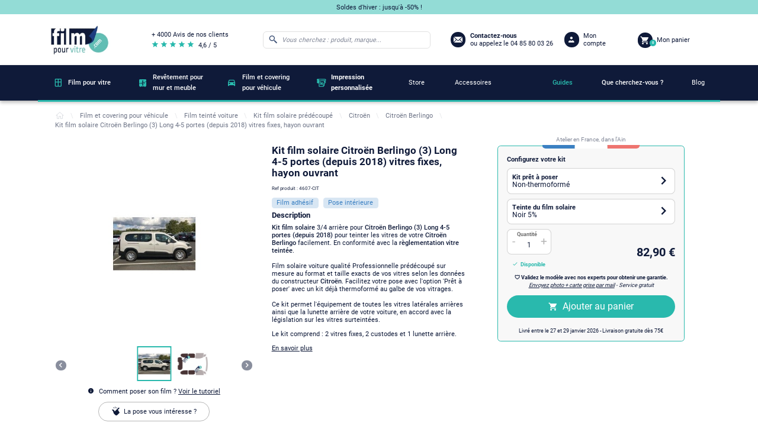

--- FILE ---
content_type: text/html; charset=utf-8
request_url: https://www.film-pour-vitre.com/885-citroen-berlingo-3-long-4-5-portes-depuis-2018-4607-cit-3701435446353.html
body_size: 24195
content:
<!doctype html>
<html lang="fr">

  <head>
    
      
  <meta charset="utf-8">


  <meta http-equiv="x-ua-compatible" content="ie=edge">



  <link rel="canonical" href="https://www.film-pour-vitre.com/885-citroen-berlingo-3-long-4-5-portes-depuis-2018-4607-cit-3701435446353.html">

  <title>Kit film teinté Citroën Berlingo 3 Long 4-5 portes depuis 2018 et vitres fixes et hayon ouvrant</title>

<script data-keepinline="true">
    var ajaxGetProductUrl = '//www.film-pour-vitre.com/module/cdc_googletagmanager/async';

/* datalayer */
dataLayer = window.dataLayer || [];
    let cdcDatalayer = {"pageCategory":"product","event":"view_item","ecommerce":{"currency":"EUR","items":[{"item_name":"Kit film solaire Citroen Berlingo (3) Long 4-5 portes (depuis 2018) vitres fixes, hayon ouvrant","item_id":"885","price":82.9,"price_tax_exc":69.08,"item_category":"Film et covering pour vehicule","item_category2":"Film teinte voiture","item_category3":"Kit film solaire predecoupe","item_category4":"Citroen","quantity":1}]}};
    dataLayer.push(cdcDatalayer);

/* call to GTM Tag */
(function(w,d,s,l,i){w[l]=w[l]||[];w[l].push({'gtm.start':
new Date().getTime(),event:'gtm.js'});var f=d.getElementsByTagName(s)[0],
j=d.createElement(s),dl=l!='dataLayer'?'&l='+l:'';j.async=true;j.src=
'https://4ec8.film-pour-vitre.com/sziww1j85u63sgp.js?id='+i+dl;f.parentNode.insertBefore(j,f);
})(window,document,'script','dataLayer','GTM-W2RLBKF');

/* async call to avoid cache system for dynamic data */
dataLayer.push({
  'event': 'datalayer_ready'
});
</script>
  
  <meta name="description" content="Kit film solaire pour Citroën Berlingo (3) Long 4-5 portes (depuis 2018) vitres fixes, hayon ouvrant. pour teinter les vitre de votre modèle. Kit film solaire auto de qualité Pro prédécoupé sur mesure">
  <meta name="keywords" content="">
      
                  <link rel="alternate" href="https://www.film-pour-vitre.com/885-citroen-berlingo-3-long-4-5-portes-depuis-2018-4607-cit-3701435446353.html" hreflang="fr">
        
  <script type="application/ld+json" >
    {
      "@context": "http://schema.org/",
      "@type" : "WebSite",
      "name" : "Kit film teinté Citroën Berlingo 3 Long 4-5 portes depuis 2018 et vitres fixes et hayon ouvrant",
      "url" : "https://www.film-pour-vitre.com/",
      "potentialAction" : {
        "@context": "http://schema.org/",
        "@type" : "SearchAction",
        "target" : {
          "@context": "http://schema.org/",
          "@type" : "EntryPoint",
           "urlTemplate": "https://www.film-pour-vitre.com/#/dfclassic/query={query}&query_name=phonetic_text"
        },
        "query-input": {
          "@context": "http://schema.org/",
          "@type" : "PropertyValueSpecification",
          "valueRequired" : "http://schema.org/True",
          "valueName" : "query"
        }
      }
    }
  </script>



  <meta name="viewport" content="width=device-width, initial-scale=1">



  <link rel="icon" type="image/vnd.microsoft.icon" href="/img/favicon.ico?1717072846">
  <link rel="shortcut icon" type="image/x-icon" href="/img/favicon.ico?1717072846">



    <link rel="stylesheet" href="/modules/ps_checkout/views/css/payments.css?version=2.20.2" type="text/css" media="all">
  <link rel="stylesheet" href="https://www.film-pour-vitre.com/themes/filmpourvitre/assets/cache/theme-9a5cd6538.css" type="text/css" media="all">




    <script type="text/javascript" src="https://www.google.com/recaptcha/api.js?hl=fr&amp;onload=renderNewsletterFormCaptcha&amp;render=explicit" ></script>


  <script type="text/javascript">
        var adtm_activeLink = {"id":451,"type":"category"};
        var adtm_isToggleMode = false;
        var adtm_menuHamburgerSelector = "#menu-icon, .menu-icon";
        var adtm_stickyOnMobile = false;
        var prestashop = {"cart":{"products":[],"totals":{"total":{"type":"total","label":"Total","amount":0,"value":"0,00\u00a0\u20ac"},"total_including_tax":{"type":"total","label":"Total TTC","amount":0,"value":"0,00\u00a0\u20ac"},"total_excluding_tax":{"type":"total","label":"Total HT :","amount":0,"value":"0,00\u00a0\u20ac"},"products_tax_incl":{"type":"products","label":"Sous-total","amount":0,"value":"0,00\u00a0\u20ac"},"products_tax_excl":{"type":"products","label":"Sous-total","amount":0,"value":"0,00\u00a0\u20ac"},"discounts_tax_incl":{"type":"discount","label":"R\u00e9duction(s)","amount":0,"value":"0,00\u00a0\u20ac"},"discounts_tax_excl":{"type":"discount","label":"R\u00e9duction(s)","amount":0,"value":"0,00\u00a0\u20ac"}},"subtotals":{"products":{"type":"products","label":"Sous-total","amount":0,"value":"0,00\u00a0\u20ac"},"discounts":null,"shipping":{"type":"shipping","label":"Livraison","amount":0,"value":"gratuit"},"tax":{"type":"tax","label":"Taxes incluses","amount":0,"value":"0,00\u00a0\u20ac"}},"products_count":0,"summary_string":"0 articles","vouchers":{"allowed":1,"added":[]},"discounts":[],"minimalPurchase":0,"minimalPurchaseRequired":""},"currency":{"name":"Euro","iso_code":"EUR","iso_code_num":"978","sign":"\u20ac"},"customer":{"lastname":null,"firstname":null,"email":null,"birthday":null,"newsletter":null,"newsletter_date_add":null,"optin":null,"website":null,"company":null,"siret":null,"ape":null,"is_logged":false,"gender":{"type":null,"name":null},"addresses":[]},"language":{"name":"Fran\u00e7ais (French)","iso_code":"fr","locale":"fr-FR","language_code":"fr","is_rtl":"0","date_format_lite":"d\/m\/Y","date_format_full":"d\/m\/Y H:i:s","id":1},"page":{"title":"","canonical":"","meta":{"title":"Kit film teint\u00e9 Citro\u00ebn Berlingo 3 Long 4-5 portes depuis 2018 et vitres fixes et hayon ouvrant","description":"Kit film solaire pour Citro\u00ebn Berlingo (3) Long 4-5 portes (depuis 2018) vitres fixes, hayon ouvrant. pour teinter les vitre de votre mod\u00e8le. Kit film solaire auto de qualit\u00e9 Pro pr\u00e9d\u00e9coup\u00e9 sur mesure","keywords":"","robots":"index"},"page_name":"product","body_classes":{"lang-fr":true,"lang-rtl":false,"country-FR":true,"currency-EUR":true,"layout-full-width":true,"page-product":true,"tax-display-enabled":true,"product-id-885":true,"product-Kit film solaire Citro\u00ebn Berlingo (3) Long 4-5 portes (depuis 2018) vitres fixes, hayon ouvrant":true,"product-id-category-451":true,"product-id-manufacturer-0":true,"product-id-supplier-20":true,"product-available-for-order":true},"admin_notifications":[]},"shop":{"name":"Film pour vitre","logo":"\/img\/film-pour-vitre-logo-1620724542.jpg","stores_icon":"\/img\/logo_stores.png","favicon":"\/img\/favicon.ico"},"urls":{"base_url":"https:\/\/www.film-pour-vitre.com\/","current_url":"https:\/\/www.film-pour-vitre.com\/885-citroen-berlingo-3-long-4-5-portes-depuis-2018-4607-cit-3701435446353.html","shop_domain_url":"https:\/\/www.film-pour-vitre.com","img_ps_url":"https:\/\/www.film-pour-vitre.com\/img\/","img_cat_url":"https:\/\/www.film-pour-vitre.com\/img\/c\/","img_lang_url":"https:\/\/www.film-pour-vitre.com\/img\/l\/","img_prod_url":"https:\/\/www.film-pour-vitre.com\/img\/p\/","img_manu_url":"https:\/\/www.film-pour-vitre.com\/img\/m\/","img_sup_url":"https:\/\/www.film-pour-vitre.com\/img\/su\/","img_ship_url":"https:\/\/www.film-pour-vitre.com\/img\/s\/","img_store_url":"https:\/\/www.film-pour-vitre.com\/img\/st\/","img_col_url":"https:\/\/www.film-pour-vitre.com\/img\/co\/","img_url":"https:\/\/www.film-pour-vitre.com\/themes\/filmpourvitre\/assets\/img\/","css_url":"https:\/\/www.film-pour-vitre.com\/themes\/filmpourvitre\/assets\/css\/","js_url":"https:\/\/www.film-pour-vitre.com\/themes\/filmpourvitre\/assets\/js\/","pic_url":"https:\/\/www.film-pour-vitre.com\/upload\/","pages":{"address":"https:\/\/www.film-pour-vitre.com\/adresse","addresses":"https:\/\/www.film-pour-vitre.com\/adresses","authentication":"https:\/\/www.film-pour-vitre.com\/connexion","cart":"https:\/\/www.film-pour-vitre.com\/panier","category":"https:\/\/www.film-pour-vitre.com\/index.php?controller=category","cms":"https:\/\/www.film-pour-vitre.com\/index.php?controller=cms","contact":"https:\/\/www.film-pour-vitre.com\/nous-contacter","discount":"https:\/\/www.film-pour-vitre.com\/index.php?controller=discount","guest_tracking":"https:\/\/www.film-pour-vitre.com\/index.php?controller=guest-tracking","history":"https:\/\/www.film-pour-vitre.com\/historique-commandes","identity":"https:\/\/www.film-pour-vitre.com\/identite","index":"https:\/\/www.film-pour-vitre.com\/","my_account":"https:\/\/www.film-pour-vitre.com\/mon-compte","order_confirmation":"https:\/\/www.film-pour-vitre.com\/index.php?controller=order-confirmation","order_detail":"https:\/\/www.film-pour-vitre.com\/index.php?controller=order-detail","order_follow":"https:\/\/www.film-pour-vitre.com\/suivi-commande","order":"https:\/\/www.film-pour-vitre.com\/commande","order_return":"https:\/\/www.film-pour-vitre.com\/index.php?controller=order-return","order_slip":"https:\/\/www.film-pour-vitre.com\/avoirs","pagenotfound":"https:\/\/www.film-pour-vitre.com\/page-introuvable","password":"https:\/\/www.film-pour-vitre.com\/recuperation-mot-de-passe","pdf_invoice":"https:\/\/www.film-pour-vitre.com\/index.php?controller=pdf-invoice","pdf_order_return":"https:\/\/www.film-pour-vitre.com\/index.php?controller=pdf-order-return","pdf_order_slip":"https:\/\/www.film-pour-vitre.com\/index.php?controller=pdf-order-slip","prices_drop":"https:\/\/www.film-pour-vitre.com\/index.php?controller=prices-drop","product":"https:\/\/www.film-pour-vitre.com\/index.php?controller=product","search":"https:\/\/www.film-pour-vitre.com\/index.php?controller=search","sitemap":"https:\/\/www.film-pour-vitre.com\/plan du site","stores":"https:\/\/www.film-pour-vitre.com\/index.php?controller=stores","supplier":"https:\/\/www.film-pour-vitre.com\/fournisseur","register":"https:\/\/www.film-pour-vitre.com\/connexion?create_account=1","order_login":"https:\/\/www.film-pour-vitre.com\/commande?login=1"},"alternative_langs":{"fr":"https:\/\/www.film-pour-vitre.com\/885-citroen-berlingo-3-long-4-5-portes-depuis-2018-4607-cit-3701435446353.html"},"theme_assets":"\/themes\/filmpourvitre\/assets\/","actions":{"logout":"https:\/\/www.film-pour-vitre.com\/?mylogout="},"no_picture_image":{"bySize":{"small_default":{"url":"https:\/\/www.film-pour-vitre.com\/img\/p\/fr-default-small_default.jpg","width":98,"height":98},"product_gallery_thumbnails":{"url":"https:\/\/www.film-pour-vitre.com\/img\/p\/fr-default-product_gallery_thumbnails.jpg","width":107,"height":107},"cart_default":{"url":"https:\/\/www.film-pour-vitre.com\/img\/p\/fr-default-cart_default.jpg","width":144,"height":144},"home_default":{"url":"https:\/\/www.film-pour-vitre.com\/img\/p\/fr-default-home_default.jpg","width":250,"height":250},"product_listing":{"url":"https:\/\/www.film-pour-vitre.com\/img\/p\/fr-default-product_listing.jpg","width":260,"height":260},"medium_default":{"url":"https:\/\/www.film-pour-vitre.com\/img\/p\/fr-default-medium_default.jpg","width":452,"height":452},"product_gallery_cover":{"url":"https:\/\/www.film-pour-vitre.com\/img\/p\/fr-default-product_gallery_cover.jpg","width":478,"height":478},"large_default":{"url":"https:\/\/www.film-pour-vitre.com\/img\/p\/fr-default-large_default.jpg","width":800,"height":800}},"small":{"url":"https:\/\/www.film-pour-vitre.com\/img\/p\/fr-default-small_default.jpg","width":98,"height":98},"medium":{"url":"https:\/\/www.film-pour-vitre.com\/img\/p\/fr-default-product_listing.jpg","width":260,"height":260},"large":{"url":"https:\/\/www.film-pour-vitre.com\/img\/p\/fr-default-large_default.jpg","width":800,"height":800},"legend":""}},"configuration":{"display_taxes_label":true,"display_prices_tax_incl":true,"is_catalog":false,"show_prices":true,"opt_in":{"partner":false},"quantity_discount":{"type":"discount","label":"Remise"},"voucher_enabled":1,"return_enabled":1},"field_required":[],"breadcrumb":{"links":[{"title":"Accueil","url":"https:\/\/www.film-pour-vitre.com\/"},{"title":"Film et covering pour v\u00e9hicule","url":"https:\/\/www.film-pour-vitre.com\/239-film-et-covering-pour-vehicule"},{"title":"Film teint\u00e9 voiture","url":"https:\/\/www.film-pour-vitre.com\/249-film-teinte-voiture"},{"title":"Kit film solaire pr\u00e9d\u00e9coup\u00e9","url":"https:\/\/www.film-pour-vitre.com\/362-kit-film-solaire-predecoupe"},{"title":"Citro\u00ebn","url":"https:\/\/www.film-pour-vitre.com\/448-kit-film-solaire-predecoupe-citroen"},{"title":"Citro\u00ebn Berlingo","url":"https:\/\/www.film-pour-vitre.com\/451-kit-film-solaire-predecoupe-citroen-berlingo"},{"title":"Kit film solaire Citro\u00ebn Berlingo (3) Long 4-5 portes (depuis 2018) vitres fixes, hayon ouvrant","url":"https:\/\/www.film-pour-vitre.com\/885-citroen-berlingo-3-long-4-5-portes-depuis-2018-4607-cit-3701435446353.html"}],"count":7},"link":{"protocol_link":"https:\/\/","protocol_content":"https:\/\/"},"time":1769233696,"static_token":"30844b852aafa02b223e8cb78432af79","token":"6e8326549b18675ed3538267a14b8b77","modules":{"alma":false}};
        var prestashopFacebookAjaxController = "https:\/\/www.film-pour-vitre.com\/module\/ps_facebook\/Ajax";
        var psemailsubscription_subscription = "https:\/\/www.film-pour-vitre.com\/module\/ps_emailsubscription\/subscription";
        var recaptchaInvalidMessage = "Captcha invalide !";
        var recaptchaSiteKey = "6LddzZMaAAAAAKIhWHhu0wYK_pFKRJnXB3rkFmnV";
      </script>



  <!-- emarketing start -->


<!-- emarketing end -->  <link rel="prefetch" href="https://www.paypal.com/sdk/js?components=marks,funding-eligibility&amp;client-id=AXjYFXWyb4xJCErTUDiFkzL0Ulnn-bMm4fal4G-1nQXQ1ZQxp06fOuE7naKUXGkq2TZpYSiI9xXbs4eo&amp;merchant-id=C88XPH5TF7RAS&amp;currency=EUR&amp;intent=capture&amp;commit=false&amp;vault=false&amp;integration-date=2022-14-06&amp;disable-funding=bancontact,card,eps,giropay,ideal,mybank,p24,paylater,sofort" as="script">




    
  <meta property="og:type" content="product">
  <meta property="og:url" content="https://www.film-pour-vitre.com/885-citroen-berlingo-3-long-4-5-portes-depuis-2018-4607-cit-3701435446353.html">
  <meta property="og:title" content="Kit film teinté Citroën Berlingo 3 Long 4-5 portes depuis 2018 et vitres fixes et hayon ouvrant">
  <meta property="og:site_name" content="Film pour vitre">
  <meta property="og:description" content="Kit film solaire pour Citroën Berlingo (3) Long 4-5 portes (depuis 2018) vitres fixes, hayon ouvrant. pour teinter les vitre de votre modèle. Kit film solaire auto de qualité Pro prédécoupé sur mesure">
  <meta property="og:image" content="https://www.film-pour-vitre.com/8978-large_default/citroen-berlingo-3-long-4-5-portes-depuis-2018-4607-cit.jpg">
      <meta property="product:pretax_price:amount" content="69.08">
    <meta property="product:pretax_price:currency" content="EUR">
    <meta property="product:price:amount" content="82.9">
    <meta property="product:price:currency" content="EUR">
                                                                  
  </head>

  <body id="product" class="lang-fr country-fr currency-eur layout-full-width page-product tax-display-enabled product-id-885 product-kit-film-solaire-citroen-berlingo-3-long-4-5-portes-depuis-2018-vitres-fixes-hayon-ouvrant product-id-category-451 product-id-manufacturer-0 product-id-supplier-20 product-available-for-order">

    
      <!-- Google Tag Manager (noscript) -->
<noscript><iframe src="https://4ec8.film-pour-vitre.com/ns.html?id=GTM-W2RLBKF"
height="0" width="0" style="display:none;visibility:hidden"></iframe></noscript>
<!-- End Google Tag Manager (noscript) -->

    

    <main>
      
              

      <header id="header">
        
          
  <div class="header-banner">
    
  </div>



  <div id="header_topbar" class="hidden-md-down">
    <div class="container">
      <div class="row displayHeaderTopbar">
                  <div class="block_topbar_message col-md-10">
    <a href="https://www.film-pour-vitre.com/1176-soldes">    Soldes d&#039;hiver : jusqu&#039;à -50% !    </a></div>
                     </div>
    </div>
  </div>



  <div class="header-top">
    <div class="container">
      <div class="hidden-lg-up text-sm-center mobile row">
        <div class="col-sm-1" id="menu-icon">
          <i class="fpv-icons8_menu"></i>
        </div>
        <div class="top-logo col-md-8" id="_mobile_logo"></div>
        <div class="col-sm-1" id="_mobile_search">
          <i class="fpv-icons8_search"></i>
        </div>
        <div class="col-md-1" id="_mobile_user_info"></div>
        <div class="col-md-1" id="_mobile_cart"></div>
        <div class="clearfix"></div>
      </div>
       <div class="row desktop" id="displayTopMenu">
        <div class="col-md-2 hidden-md-down" id="_desktop_logo">
          <a href="https://www.film-pour-vitre.com/">
            <img loading="lazy" class="logo img-responsive hidden-md-down" src="/img/logo-film-pour-vitre-blanc-2x.jpg" alt="Film pour vitre" title="Film pour vitre" width="161" height="83">
            <img loading="lazy" class="logo img-responsive hidden-lg-up" src="/img/logo-film-pour-vitre-bleu-2x.jpg" alt="Film pour vitre" title="Film pour vitre" width="100" height="52">
          </a>
                    </div>
        <div class="col-md-2 hidden-md-down" id="_desktop_review">
          <a href="https://www.avis-verifies.com/avis-clients/film-pour-vitre.com" rel="nofollow" target="_blank" class="contact-message">
            <p class="review-title">+ 4000 Avis de nos clients</p>
            <div class="row">
              <div class="review-stars col-md-6">
                <i class="fpv-icons8_star"></i>
                <i class="fpv-icons8_star"></i>
                <i class="fpv-icons8_star"></i>
                <i class="fpv-icons8_star"></i>
                <i class="fpv-icons8_star"></i>
              </div>
              <span class="review-score">4,6 / 5</span>
            </div>
          </a>
        </div>
        <div class="col-md-8 col-sm-12 position-static">
          <!-- Block search module TOP -->
<div id="search_widget" class="search-widget col-md-6" >
	<form id="form_search_widget" method="get" class="row" >
		<i class="fpv-icons8_search"></i>
		<input type="hidden" name="controller" value="search">
		<input type="text" class="col-md-11" name="s"
			   value=""
			   placeholder="Vous cherchez : produit, marque..."
			   aria-label="Rechercher"
			   readonly
		>
			</form>
</div>
<!-- /Block search module TOP -->
<div class="block-contact col-md-4 links wrapper hidden-md-down row">
    <a href="https://www.film-pour-vitre.com/nous-contacter">
        <i class="fpv-icons8_secured_letter"></i>
        <div class="contact-info">
            <script type="application/ld+json">
            {
              "@context": "http://schema.org/",
              "@type": "Organization",
              "url": "https://www.film-pour-vitre.com/",
              "logo" : "/img/logo-film-pour-vitre-blanc-2x.jpg",
              "ContactPoint":{
                "@type": "ContactPoint",
                "telephone" : "04 85 80 03 26",
                "contactType": "Customer Service"
              }
            }
          </script>
            <span class="contact-message">Contactez-nous</span>
                            <p class="contact-phone_number"> ou appelez le 04 85 80 03 26</p>
                    </div>
    </a>
</div>
<div id="_desktop_user_info" class="col-md-2 hidden-md-down">
  <div class="user-info">
          <a
        href="https://www.film-pour-vitre.com/connexion?back=my-account"
        title="Identifiez-vous"
      >
        <i class="fpv-icons8_user_1"></i>
        <span class="hidden-md-down user-info_title">Mon compte</span>
      </a>
      </div>
</div>
<div id="_desktop_cart" class="col-md-2 hidden-md-down">
  <div class="blockcart cart-preview inactive" data-refresh-url="//www.film-pour-vitre.com/module/ps_shoppingcart/ajax">
    <div class="header">
        <a href="
                            /panier-vide
            ">
        <i class="fpv-icons8_shopping_cart"></i>
        <span class="hidden-md-down blockcart_title">Mon panier</span>
        <span class="cart-products-count">0</span>
        </a>
    </div>
  </div>
</div>
          <div class="clearfix"></div>
        </div>
      </div>
      <div id="mobile_top_menu_wrapper" class="row hidden-lg-up" style="display:none;">
        <div class="js-top-menu mobile" id="_mobile_top_menu"></div>
        <div class="js-top-menu-bottom">
          <div id="_mobile_currency_selector"></div>
          <div id="_mobile_language_selector"></div>
          <div id="_mobile_contact_link"></div>
        </div>
      </div>
    </div>
  </div>
  



  <nav class="header-nav">
    <div class="row">
      <div class="hidden-md-down">
        <div class="col-md-12 col-xs-12">
          <!-- MODULE PM_AdvancedTopMenu || Presta-Module.com -->
<div id="_desktop_top_menu" class="adtm_menu_container container">
    <div id="adtm_menu" data-open-method="1" class="" data-active-id="authentication" data-active-type="custom">
        <div id="adtm_menu_inner" class="clearfix advtm_open_on_hover">
            <ul id="menu">
                                    <li class="li-niveau1 advtm_menu_toggle">
                        <a class="a-niveau1 adtm_toggle_menu_button"><span class="advtm_menu_span adtm_toggle_menu_button_text">Menu</span></a>
                    </li>
                                                                        
                                                                                                                                                                                                                                        <li class="li-niveau1 advtm_menu_1 sub">
                                                            <a href="https://www.film-pour-vitre.com/252-film-pour-vitre" title="Film pour vitre"  class=" a-niveau1"  data-type="category" data-id="252"><span class="advtm_menu_span advtm_menu_span_1">Film pour vitre</span></a>                                                                                        <div class="adtm_sub">
                                                                        <table class="columnWrapTable">
                                        <tr>
                                                                                                                                            
                                                                                                    <td class="adtm_column_wrap_td advtm_column_wrap_td_1">
                                                        <div class="adtm_column_wrap advtm_column_wrap_1">
                                                                                                                        <div class="adtm_column_wrap_sizer">&nbsp;</div>
                                                                                                                                                                                                                                                                                                                                                                                                    <div class="adtm_column is-close adtm_column_1">
                                                                                                                                                                                                                                    <span class="column_wrap_title">
                                                                                                                                                                            <span data-href="aHR0cHM6Ly93d3cuZmlsbS1wb3VyLXZpdHJlLmNvbS8yODYtZmlsbS1zb2xhaXJl" title="Film solaire"  class=""  data-type="category" data-id="286"><img src="//www.film-pour-vitre.com/modules/pm_advancedtopmenu/column_icons/1-fr.jpg" alt="Film solaire" title="Film solaire" width="272" height="155" class="adtm_menu_icon img-responsive img-fluid" />Film solaire</span>                                                                                                                                                                        <span class="adtm_column-icon hidden-lg-up">+</span>
                                                                                </span>
                                                                                                                                                                                                                                                                                                                    <ul class="adtm_elements adtm_elements_1">
                                                                                                                                                                                                                                                                                                                                                                                                                                                        <li class="">
                                                                                                                                                                                                    <span data-href="aHR0cHM6Ly93d3cuZmlsbS1wb3VyLXZpdHJlLmNvbS8yODctZmlsbS1hbnRpLWNoYWxldXI=" title="Film anti-chaleur"  class=""  data-type="category" data-id="287">Film anti-chaleur</span>                                                                                                                                                                                            </li>
                                                                                                                                                                                                                                                                                                                                                                                                                                                                                                                                                <li class="">
                                                                                                                                                                                                    <span data-href="aHR0cHM6Ly93d3cuZmlsbS1wb3VyLXZpdHJlLmNvbS8yOTktZmlsbS1hbnRpLXV2" title="Film anti-UV"  class=""  data-type="category" data-id="299">Film anti-UV</span>                                                                                                                                                                                            </li>
                                                                                                                                                                                                                                                                                                                                                                                                                                                                                                                                                <li class="">
                                                                                                                                                                                                    <span data-href="aHR0cHM6Ly93d3cuZmlsbS1wb3VyLXZpdHJlLmNvbS8yOTctZmlsbS1hbnRpLWVibG91aXNzZW1lbnQ=" title="Film anti-&eacute;blouissement"  class=""  data-type="category" data-id="297">Film anti-&eacute;blouissement</span>                                                                                                                                                                                            </li>
                                                                                                                                                                                                                                                                                                                                                                                                                                                                                                                                                <li class="">
                                                                                                                                                                                                    <span data-href="aHR0cHM6Ly93d3cuZmlsbS1wb3VyLXZpdHJlLmNvbS8yOTgtZmlsbS1hbnRpLWZyb2lk" title="Film anti-froid"  class=""  data-type="category" data-id="298">Film anti-froid</span>                                                                                                                                                                                            </li>
                                                                                                                                                                                                                                                                                                                                                                                                                                                                                                                                                <li class="">
                                                                                                                                                                                                    <span data-href="aHR0cHM6Ly93d3cuZmlsbS1wb3VyLXZpdHJlLmNvbS8xMTg1LQ==" title="Film 2 en 1 : anti-chaleur et vis-&agrave;-vis"  class=""  data-type="category" data-id="1185">Film 2 en 1 : anti-chaleur et vis-&agrave;-vis</span>                                                                                                                                                                                            </li>
                                                                                                                                                                                                                                                            </ul>
                                                                                                                                                                                                                        </div>
                                                                                                                                                                                                                                                                                                                    </div>
                                                    </td>
                                                                                                                                                                                            
                                                                                                    <td class="adtm_column_wrap_td advtm_column_wrap_td_2">
                                                        <div class="adtm_column_wrap advtm_column_wrap_2">
                                                                                                                        <div class="adtm_column_wrap_sizer">&nbsp;</div>
                                                                                                                                                                                                                                                                                                                                                                                                    <div class="adtm_column is-close adtm_column_2">
                                                                                                                                                                                                                                    <span class="column_wrap_title">
                                                                                                                                                                            <span data-href="aHR0cHM6Ly93d3cuZmlsbS1wb3VyLXZpdHJlLmNvbS8zMzUtZmlsbS1vY2N1bHRhbnQ=" title="Film occultant"  class=""  data-type="category" data-id="335"><img src="//www.film-pour-vitre.com/modules/pm_advancedtopmenu/column_icons/2-fr.jpg" alt="Film occultant" title="Film occultant" width="272" height="155" class="adtm_menu_icon img-responsive img-fluid" />Film occultant</span>                                                                                                                                                                        <span class="adtm_column-icon hidden-lg-up">+</span>
                                                                                </span>
                                                                                                                                                                                                                                                                                                                    <ul class="adtm_elements adtm_elements_2">
                                                                                                                                                                                                                                                                                                                                                                                                                                                        <li class="">
                                                                                                                                                                                                    <span data-href="aHR0cHM6Ly93d3cuZmlsbS1wb3VyLXZpdHJlLmNvbS8zNDAtZmlsbS1taXJvaXItc2Fucy10YWlu" title="Film miroir sans tain"  class=""  data-type="category" data-id="340">Film miroir sans tain</span>                                                                                                                                                                                            </li>
                                                                                                                                                                                                                                                                                                                                                                                                                                                                                                                                                <li class="">
                                                                                                                                                                                                    <span data-href="aHR0cHM6Ly93d3cuZmlsbS1wb3VyLXZpdHJlLmNvbS8zMzYtZmlsbS1kZXBvbGk=" title="Film d&eacute;poli"  class=""  data-type="category" data-id="336">Film d&eacute;poli</span>                                                                                                                                                                                            </li>
                                                                                                                                                                                                                                                                                                                                                                                                                                                                                                                                                <li class="">
                                                                                                                                                                                                    <span data-href="aHR0cHM6Ly93d3cuZmlsbS1wb3VyLXZpdHJlLmNvbS8zNDktZmlsbS1vcGFxdWU=" title="Film opaque"  class=""  data-type="category" data-id="349">Film opaque</span>                                                                                                                                                                                            </li>
                                                                                                                                                                                                                                                            </ul>
                                                                                                                                                                                                                        </div>
                                                                                                                                                                                                                                                                                                                    </div>
                                                    </td>
                                                                                                                                                                                            
                                                                                                    <td class="adtm_column_wrap_td advtm_column_wrap_td_3">
                                                        <div class="adtm_column_wrap advtm_column_wrap_3">
                                                                                                                        <div class="adtm_column_wrap_sizer">&nbsp;</div>
                                                                                                                                                                                                                                                                                                                                                                                                    <div class="adtm_column is-close adtm_column_3">
                                                                                                                                                                                                                                    <span class="column_wrap_title">
                                                                                                                                                                            <span data-href="aHR0cHM6Ly93d3cuZmlsbS1wb3VyLXZpdHJlLmNvbS8yNzYtZmlsbS1zZWN1cml0ZQ==" title="Film s&eacute;curit&eacute;"  class=""  data-type="category" data-id="276"><img src="//www.film-pour-vitre.com/modules/pm_advancedtopmenu/column_icons/3-fr.jpg" alt="Film s&eacute;curit&eacute;" title="Film s&eacute;curit&eacute;" width="272" height="155" class="adtm_menu_icon img-responsive img-fluid" />Film s&eacute;curit&eacute;</span>                                                                                                                                                                        <span class="adtm_column-icon hidden-lg-up">+</span>
                                                                                </span>
                                                                                                                                                                                                                                                                                                                    <ul class="adtm_elements adtm_elements_3">
                                                                                                                                                                                                                                                                                                                                                                                                                                                        <li class="">
                                                                                                                                                                                                    <span data-href="aHR0cHM6Ly93d3cuZmlsbS1wb3VyLXZpdHJlLmNvbS8yNzctZmlsbS1hbnRpLWVmZnJhY3Rpb24=" title="Film anti-effraction"  class=""  data-type="category" data-id="277">Film anti-effraction</span>                                                                                                                                                                                            </li>
                                                                                                                                                                                                                                                                                                                                                                                                                                                                                                                                                <li class="">
                                                                                                                                                                                                    <span data-href="aHR0cHM6Ly93d3cuZmlsbS1wb3VyLXZpdHJlLmNvbS8yODMtZmlsbS1hbnRpLWdyYWZmaXRp" title="Film anti-graffiti et rayure"  class=""  data-type="category" data-id="283">Film anti-graffiti et rayure</span>                                                                                                                                                                                            </li>
                                                                                                                                                                                                                                                                                                                                                                                                                                                                                                                                                <li class="">
                                                                                                                                                                                                    <span data-href="aHR0cHM6Ly93d3cuZmlsbS1wb3VyLXZpdHJlLmNvbS8yODQtZmlsbS1kZS1zaWduYWxpc2F0aW9u" title="Film de signalisation"  class=""  data-type="category" data-id="284">Film de signalisation</span>                                                                                                                                                                                            </li>
                                                                                                                                                                                                                                                                                                                                                                                                                                                                                                                                                <li class="">
                                                                                                                                                                                                    <span data-href="aHR0cHM6Ly93d3cuZmlsbS1wb3VyLXZpdHJlLmNvbS8xNDgtZmlsbS1kZS1wcm90ZWN0aW9uLXBvdXItZG9zLWRlLW1pcm9pci0xMjUtbWljcm9ucy5odG1s" title="Film pour dos de miroir"  class=""  data-type="category" data-id="285">Film pour dos de miroir</span>                                                                                                                                                                                            </li>
                                                                                                                                                                                                                                                            </ul>
                                                                                                                                                                                                                        </div>
                                                                                                                                                                                                                                                                                                                    </div>
                                                    </td>
                                                                                                                                                                                            
                                                                                                    <td class="adtm_column_wrap_td advtm_column_wrap_td_4">
                                                        <div class="adtm_column_wrap advtm_column_wrap_4">
                                                                                                                        <div class="adtm_column_wrap_sizer">&nbsp;</div>
                                                                                                                                                                                                                                                                                                                                                                                                    <div class="adtm_column is-close adtm_column_4">
                                                                                                                                                                                                                                    <span class="column_wrap_title">
                                                                                                                                                                            <span data-href="aHR0cHM6Ly93d3cuZmlsbS1wb3VyLXZpdHJlLmNvbS8yNjgtZmlsbS1kZWNvcmF0aWY=" title="Film d&eacute;coratif"  class=""  data-type="category" data-id="268"><img src="//www.film-pour-vitre.com/modules/pm_advancedtopmenu/column_icons/4-fr.jpg" alt="Film d&eacute;coratif" title="Film d&eacute;coratif" width="272" height="155" class="adtm_menu_icon img-responsive img-fluid" />Film d&eacute;coratif</span>                                                                                                                                                                        <span class="adtm_column-icon hidden-lg-up">+</span>
                                                                                </span>
                                                                                                                                                                                                                                                                                                                    <ul class="adtm_elements adtm_elements_4">
                                                                                                                                                                                                                                                                                                                                                                                                                                                        <li class="">
                                                                                                                                                                                                    <span data-href="aHR0cHM6Ly93d3cuZmlsbS1wb3VyLXZpdHJlLmNvbS8yNzEtZmlsbS1hLW1vdGlmLWdlb21ldHJpcXVl" title="Film &agrave; motif g&eacute;om&eacute;trique"  class=""  data-type="category" data-id="271">Film &agrave; motif g&eacute;om&eacute;trique</span>                                                                                                                                                                                            </li>
                                                                                                                                                                                                                                                                                                                                                                                                                                                                                                                                                <li class="">
                                                                                                                                                                                                    <span data-href="aHR0cHM6Ly93d3cuZmlsbS1wb3VyLXZpdHJlLmNvbS8yNzItZmlsbS1hLW1vdGlmLW5hdHVyZQ==" title="Film &agrave; motif nature"  class=""  data-type="category" data-id="272">Film &agrave; motif nature</span>                                                                                                                                                                                            </li>
                                                                                                                                                                                                                                                                                                                                                                                                                                                                                                                                                <li class="">
                                                                                                                                                                                                    <span data-href="aHR0cHM6Ly93d3cuZmlsbS1wb3VyLXZpdHJlLmNvbS8yNjktZmlsbS1hLWJhbmRlcw==" title="Film &agrave; bandes"  class=""  data-type="category" data-id="269">Film &agrave; bandes</span>                                                                                                                                                                                            </li>
                                                                                                                                                                                                                                                                                                                                                                                                                                                                                                                                                <li class="">
                                                                                                                                                                                                    <span data-href="aHR0cHM6Ly93d3cuZmlsbS1wb3VyLXZpdHJlLmNvbS8yNzAtZmlsbS1hLW1vdGlmLWRlZ3JhZGU=" title="Film &agrave; motif d&eacute;grad&eacute;"  class=""  data-type="category" data-id="270">Film &agrave; motif d&eacute;grad&eacute;</span>                                                                                                                                                                                            </li>
                                                                                                                                                                                                                                                                                                                                                                                                                                                                                                                                                <li class="">
                                                                                                                                                                                                    <span data-href="aHR0cHM6Ly93d3cuZmlsbS1wb3VyLXZpdHJlLmNvbS8yNzUtZmlsbS10cmFuc3BhcmVudC1jb2xvcmU=" title="Film transparent color&eacute;"  class=""  data-type="category" data-id="275">Film transparent color&eacute;</span>                                                                                                                                                                                            </li>
                                                                                                                                                                                                                                                                                                                                                                                                                                                                                                                                                <li class="">
                                                                                                                                                                                                    <span data-href="aHR0cHM6Ly93d3cuZmlsbS1wb3VyLXZpdHJlLmNvbS8yNzMtZmlsbS1jb21tdW5pY2F0aW9uLXZpc3VlbGxl" title="Film communication visuelle"  class=""  data-type="category" data-id="273">Film communication visuelle</span>                                                                                                                                                                                            </li>
                                                                                                                                                                                                                                                                                                                                                                                                                                                                                                                                                <li class="">
                                                                                                                                                                                                    <span data-href="aHR0cHM6Ly93d3cuZmlsbS1wb3VyLXZpdHJlLmNvbS8yNzQtZmlsbS1lZmZldC12aXRyYWls" title="Film effet vitrail"  class=""  data-type="category" data-id="274">Film effet vitrail</span>                                                                                                                                                                                            </li>
                                                                                                                                                                                                                                                            </ul>
                                                                                                                                                                                                                        </div>
                                                                                                                                                                                                                                                                                                                    </div>
                                                    </td>
                                                                                                                                                                                            
                                                                                                    <td class="adtm_column_wrap_td advtm_column_wrap_td_5">
                                                        <div class="adtm_column_wrap advtm_column_wrap_5">
                                                                                                                        <div class="adtm_column_wrap_sizer">&nbsp;</div>
                                                                                                                                                                                                                                                                                                                                                                                                    <div class="adtm_column is-close adtm_column_5">
                                                                                                                                                                                                                                    <span class="column_wrap_title">
                                                                                                                                                                            <span data-href="aHR0cHM6Ly93d3cuZmlsbS1wb3VyLXZpdHJlLmNvbS8zMDItZmlsbXMtc3BlY2lhdXg=" title="Films sp&eacute;ciaux"  class=""  data-type="category" data-id="302"><img src="//www.film-pour-vitre.com/modules/pm_advancedtopmenu/column_icons/5-fr.jpg" alt="Films sp&eacute;ciaux" title="Films sp&eacute;ciaux" width="272" height="155" class="adtm_menu_icon img-responsive img-fluid" />Films sp&eacute;ciaux</span>                                                                                                                                                                        <span class="adtm_column-icon hidden-lg-up">+</span>
                                                                                </span>
                                                                                                                                                                                                                                                                                                                    <ul class="adtm_elements adtm_elements_5">
                                                                                                                                                                                                                                                                                                                                                                                                                                                        <li class="">
                                                                                                                                                                                                    <span data-href="aHR0cHM6Ly93d3cuZmlsbS1wb3VyLXZpdHJlLmNvbS80MC1maWxtLWFudGktYnVlZS1pbmNvbG9yZS5odG1s" title="Film anti-bu&eacute;e"  class=""  data-type="category" data-id="303">Film anti-bu&eacute;e</span>                                                                                                                                                                                            </li>
                                                                                                                                                                                                                                                                                                                                                                                                                                                                                                                                                <li class="">
                                                                                                                                                                                                    <span data-href="aHR0cHM6Ly93d3cuZmlsbS1wb3VyLXZpdHJlLmNvbS82NjYwLWZpbHRyZS1kZS1jb25maWRlbnRpYWxpdGUtZWNyYW4uaHRtbA==" title="Film de confidentialit&eacute; pour &eacute;cran"  class=""  data-type="category" data-id="1187">Film de confidentialit&eacute; pour &eacute;cran</span>                                                                                                                                                                                            </li>
                                                                                                                                                                                                                                                            </ul>
                                                                                                                                                                                                                        </div>
                                                                                                                                                                                                                                                                                                                    </div>
                                                    </td>
                                                                                                                                    </tr>
                                    </table>
                                                                    </div>
                                                    </li>
                                                                            
                                                                                                                                                                                                                                        <li class="li-niveau1 advtm_menu_2 sub">
                                                            <a href="https://www.film-pour-vitre.com/304-revetement-pour-mur-et-meuble" title="Rev&ecirc;tement pour mur et meuble"  class=" a-niveau1"  data-type="category" data-id="304"><span class="advtm_menu_span advtm_menu_span_2">Rev&ecirc;tement pour mur et meuble</span></a>                                                                                        <div class="adtm_sub">
                                                                        <table class="columnWrapTable">
                                        <tr>
                                                                                                                                            
                                                                                                    <td class="adtm_column_wrap_td advtm_column_wrap_td_7">
                                                        <div class="adtm_column_wrap advtm_column_wrap_7">
                                                                                                                        <div class="adtm_column_wrap_sizer">&nbsp;</div>
                                                                                                                                                                                                                                                                                                                                                                                                    <div class="adtm_column is-close adtm_column_7">
                                                                                                                                                                                                                                    <span class="column_wrap_title">
                                                                                                                                                                            <span data-href="aHR0cHM6Ly93d3cuZmlsbS1wb3VyLXZpdHJlLmNvbS8zMDgtcmV2ZXRlbWVudC1hZGhlc2lmLWEtZWZmZXQ=" title="Rev&ecirc;tement adh&eacute;sif &agrave; effet"  class=""  data-type="category" data-id="308"><img src="//www.film-pour-vitre.com/modules/pm_advancedtopmenu/column_icons/7-fr.jpg" alt="Rev&ecirc;tement adh&eacute;sif &agrave; effet" title="Rev&ecirc;tement adh&eacute;sif &agrave; effet" width="272" height="155" class="adtm_menu_icon img-responsive img-fluid" />Rev&ecirc;tement adh&eacute;sif &agrave; effet</span>                                                                                                                                                                        <span class="adtm_column-icon hidden-lg-up">+</span>
                                                                                </span>
                                                                                                                                                                                                                                                                                                                    <ul class="adtm_elements adtm_elements_7">
                                                                                                                                                                                                                                                                                                                                                                                                                                                        <li class="">
                                                                                                                                                                                                    <span data-href="aHR0cHM6Ly93d3cuZmlsbS1wb3VyLXZpdHJlLmNvbS8zMDktYWRoZXNpZi1ib2lz" title="Adh&eacute;sif bois"  class=""  data-type="category" data-id="309">Adh&eacute;sif bois</span>                                                                                                                                                                                            </li>
                                                                                                                                                                                                                                                                                                                                                                                                                                                                                                                                                <li class="">
                                                                                                                                                                                                    <span data-href="aHR0cHM6Ly93d3cuZmlsbS1wb3VyLXZpdHJlLmNvbS8zMTgtYWRoZXNpZi1tYXJicmU=" title="Adh&eacute;sif marbre"  class=""  data-type="category" data-id="318">Adh&eacute;sif marbre</span>                                                                                                                                                                                            </li>
                                                                                                                                                                                                                                                                                                                                                                                                                                                                                                                                                <li class="">
                                                                                                                                                                                                    <span data-href="aHR0cHM6Ly93d3cuZmlsbS1wb3VyLXZpdHJlLmNvbS8zMjAtYWRoZXNpZi1waWVycmU=" title="Adh&eacute;sif pierre"  class=""  data-type="category" data-id="320">Adh&eacute;sif pierre</span>                                                                                                                                                                                            </li>
                                                                                                                                                                                                                                                                                                                                                                                                                                                                                                                                                <li class="">
                                                                                                                                                                                                    <span data-href="aHR0cHM6Ly93d3cuZmlsbS1wb3VyLXZpdHJlLmNvbS8zMTktYWRoZXNpZi1tZXRhbGxpc2U=" title="Adh&eacute;sif m&eacute;tallis&eacute;"  class=""  data-type="category" data-id="319">Adh&eacute;sif m&eacute;tallis&eacute;</span>                                                                                                                                                                                            </li>
                                                                                                                                                                                                                                                                                                                                                                                                                                                                                                                                                <li class="">
                                                                                                                                                                                                    <span data-href="aHR0cHM6Ly93d3cuZmlsbS1wb3VyLXZpdHJlLmNvbS8zMTctYWRoZXNpZi1jdWly" title="Adh&eacute;sif cuir"  class=""  data-type="category" data-id="317">Adh&eacute;sif cuir</span>                                                                                                                                                                                            </li>
                                                                                                                                                                                                                                                                                                                                                                                                                                                                                                                                                <li class="">
                                                                                                                                                                                                    <span data-href="aHR0cHM6Ly93d3cuZmlsbS1wb3VyLXZpdHJlLmNvbS8zMjEtYWRoZXNpZi10aXNzdQ==" title="Adh&eacute;sif tissu"  class=""  data-type="category" data-id="321">Adh&eacute;sif tissu</span>                                                                                                                                                                                            </li>
                                                                                                                                                                                                                                                            </ul>
                                                                                                                                                                                                                        </div>
                                                                                                                                                                                                                                                                                                                    </div>
                                                    </td>
                                                                                                                                                                                            
                                                                                                    <td class="adtm_column_wrap_td advtm_column_wrap_td_8">
                                                        <div class="adtm_column_wrap advtm_column_wrap_8">
                                                                                                                        <div class="adtm_column_wrap_sizer">&nbsp;</div>
                                                                                                                                                                                                                                                                                                                                                                                                    <div class="adtm_column is-close adtm_column_8">
                                                                                                                                                                                                                                    <span class="column_wrap_title">
                                                                                                                                                                            <span data-href="aHR0cHM6Ly93d3cuZmlsbS1wb3VyLXZpdHJlLmNvbS8zMjItcmV2ZXRlbWVudC1hZGhlc2lmLWNvdWxldXI=" title="Rev&ecirc;tement adh&eacute;sif couleur"  class=""  data-type="category" data-id="322"><img src="//www.film-pour-vitre.com/modules/pm_advancedtopmenu/column_icons/8-fr.jpg" alt="Rev&ecirc;tement adh&eacute;sif couleur" title="Rev&ecirc;tement adh&eacute;sif couleur" width="272" height="155" class="adtm_menu_icon img-responsive img-fluid" />Rev&ecirc;tement adh&eacute;sif couleur</span>                                                                                                                                                                        <span class="adtm_column-icon hidden-lg-up">+</span>
                                                                                </span>
                                                                                                                                                                                                                                                                                                                    <ul class="adtm_elements adtm_elements_8">
                                                                                                                                                                                                                                                                                                                                                                                                                                                        <li class="">
                                                                                                                                                                                                    <span data-href="aHR0cHM6Ly93d3cuZmlsbS1wb3VyLXZpdHJlLmNvbS8zMjQtYWRoZXNpZi11bmktbWF0" title="Adh&eacute;sif uni mat"  class=""  data-type="category" data-id="324">Adh&eacute;sif uni mat</span>                                                                                                                                                                                            </li>
                                                                                                                                                                                                                                                                                                                                                                                                                                                                                                                                                <li class="">
                                                                                                                                                                                                    <span data-href="aHR0cHM6Ly93d3cuZmlsbS1wb3VyLXZpdHJlLmNvbS8zMjMtYWRoZXNpZi11bmktYnJpbGxhbnQ=" title="Adh&eacute;sif uni brillant"  class=""  data-type="category" data-id="323">Adh&eacute;sif uni brillant</span>                                                                                                                                                                                            </li>
                                                                                                                                                                                                                                                                                                                                                                                                                                                                                                                                                <li class="">
                                                                                                                                                                                                    <span data-href="aHR0cHM6Ly93d3cuZmlsbS1wb3VyLXZpdHJlLmNvbS8zMjUtYWRoZXNpZi11bmktcGFpbGxldGU=" title="Adh&eacute;sif uni paillet&eacute;"  class=""  data-type="category" data-id="325">Adh&eacute;sif uni paillet&eacute;</span>                                                                                                                                                                                            </li>
                                                                                                                                                                                                                                                            </ul>
                                                                                                                                                                                                                        </div>
                                                                                                                                                                                                                                                                                                                    </div>
                                                    </td>
                                                                                                                                                                                            
                                                                                                    <td class="adtm_column_wrap_td advtm_column_wrap_td_6">
                                                        <div class="adtm_column_wrap advtm_column_wrap_6">
                                                                                                                        <div class="adtm_column_wrap_sizer">&nbsp;</div>
                                                                                                                                                                                                                                                                                                                                                                                                    <div class="adtm_column is-close adtm_column_6">
                                                                                                                                                                                                                                    <span class="column_wrap_title">
                                                                                                                                                                            <span data-href="aHR0cHM6Ly93d3cuZmlsbS1wb3VyLXZpdHJlLmNvbS8zMDUtcHJvdGVjdGlvbg==" title="Protection"  class=""  data-type="category" data-id="305"><img src="//www.film-pour-vitre.com/modules/pm_advancedtopmenu/column_icons/6-fr.jpg" alt="Protection" title="Protection" width="272" height="155" class="adtm_menu_icon img-responsive img-fluid" />Protection</span>                                                                                                                                                                        <span class="adtm_column-icon hidden-lg-up">+</span>
                                                                                </span>
                                                                                                                                                                                                                                                                                                                    <ul class="adtm_elements adtm_elements_6">
                                                                                                                                                                                                                                                                                                                                                                                                                                                        <li class="">
                                                                                                                                                                                                    <span data-href="aHR0cHM6Ly93d3cuZmlsbS1wb3VyLXZpdHJlLmNvbS8zMDYtYWRoZXNpZi1hbnRpbWljcm9iaWVu" title="Adh&eacute;sif antimicrobien"  class=""  data-type="category" data-id="306">Adh&eacute;sif antimicrobien</span>                                                                                                                                                                                            </li>
                                                                                                                                                                                                                                                                                                                                                                                                                                                                                                                                                <li class="">
                                                                                                                                                                                                    <span data-href="aHR0cHM6Ly93d3cuZmlsbS1wb3VyLXZpdHJlLmNvbS8zMDctcHJvdGVjdGlvbi1wb3VyLXRhYmxlLWVuLXZlcnJl" title="Protection pour table en verre"  class=""  data-type="category" data-id="307">Protection pour table en verre</span>                                                                                                                                                                                            </li>
                                                                                                                                                                                                                                                            </ul>
                                                                                                                                                                                                                        </div>
                                                                                                                                                                                                                                                                                                                    </div>
                                                    </td>
                                                                                                                                                                                            
                                                                                                    <td class="adtm_column_wrap_td advtm_column_wrap_td_9">
                                                        <div class="adtm_column_wrap advtm_column_wrap_9">
                                                                                                                        <div class="adtm_column_wrap_sizer">&nbsp;</div>
                                                                                                                                                                                                                                                                                                                                                                                                    <div class="adtm_column is-close adtm_column_9">
                                                                                                                                                                                                                                    <span class="column_wrap_title">
                                                                                                                                                                            <span data-href="aHR0cHM6Ly93d3cuZmlsbS1wb3VyLXZpdHJlLmNvbS8zMjYtdGFibGVhdS1lZmZhY2FibGUtZXQtZWNyYW4=" title="Tableau effa&ccedil;able et &eacute;cran"  class=""  data-type="category" data-id="326"><img src="//www.film-pour-vitre.com/modules/pm_advancedtopmenu/column_icons/9-fr.jpg" alt="Tableau effa&ccedil;able et &eacute;cran" title="Tableau effa&ccedil;able et &eacute;cran" width="272" height="155" class="adtm_menu_icon img-responsive img-fluid" />Tableau effa&ccedil;able et &eacute;cran</span>                                                                                                                                                                        <span class="adtm_column-icon hidden-lg-up">+</span>
                                                                                </span>
                                                                                                                                                                                                                                                                                                                    <ul class="adtm_elements adtm_elements_9">
                                                                                                                                                                                                                                                                                                                                                                                                                                                        <li class="">
                                                                                                                                                                                                    <span data-href="aHR0cHM6Ly93d3cuZmlsbS1wb3VyLXZpdHJlLmNvbS82NDUxLXRhYmxlYXUtYXJkb2lzZS1wb3VyLW11cnMtZXQtbWV1Ymxlcy1hZGhlc2lmLXRhYmxlYXUtbm9pci1hLWNyYWllLWV0LWZldXRyZS1jcmFpZS5odG1s" title="Adh&eacute;sif tableau noir"  class=""  data-type="category" data-id="329">Adh&eacute;sif tableau noir</span>                                                                                                                                                                                            </li>
                                                                                                                                                                                                                                                                                                                                                                                                                                                                                                                                                <li class="">
                                                                                                                                                                                                    <span data-href="aHR0cHM6Ly93d3cuZmlsbS1wb3VyLXZpdHJlLmNvbS83MzI5LXRhYmxlYXUtYmxhbmMtYWRoZXNpZi1wb3VyLWZldXRyZXMtdmVsbGVkYS1maW5pdGlvbi1icmlsbGFudGUuaHRtbA==" title="Adh&eacute;sif tableau blanc"  class=""  data-type="category" data-id="328">Adh&eacute;sif tableau blanc</span>                                                                                                                                                                                            </li>
                                                                                                                                                                                                                                                                                                                                                                                                                                                                                                                                                <li class="">
                                                                                                                                                                                                    <span data-href="aHR0cHM6Ly93d3cuZmlsbS1wb3VyLXZpdHJlLmNvbS8yMDMtZWNyYW4tYWRoZXNpZi1wb3VyLXByb2plY3RldXItZXQtaG9tZS1jaW5lbWEtZW4ta2l0Lmh0bWw=" title="Adh&eacute;sif &eacute;cran de projection"  class=""  data-type="category" data-id="327">Adh&eacute;sif &eacute;cran de projection</span>                                                                                                                                                                                            </li>
                                                                                                                                                                                                                                                            </ul>
                                                                                                                                                                                                                        </div>
                                                                                                                                                                                                                                                                                                                    </div>
                                                    </td>
                                                                                                                                                                                            
                                                                                                    <td class="adtm_column_wrap_td advtm_column_wrap_td_19">
                                                        <div class="adtm_column_wrap advtm_column_wrap_19">
                                                                                                                        <div class="adtm_column_wrap_sizer">&nbsp;</div>
                                                                                                                                                                                                                                                                                                                                                                                                    <div class="adtm_column is-close adtm_column_22">
                                                                                                                                                                                                                                    <span class="column_wrap_title">
                                                                                                                                                                            <span data-href="aHR0cHM6Ly93d3cuZmlsbS1wb3VyLXZpdHJlLmNvbS8xMTc3LXN0aWNrZXJzLWRlY29yYXRpZnM=" title="Stickers d&eacute;coratifs"  class=""  data-type="category" data-id="1177"><img src="//www.film-pour-vitre.com/modules/pm_advancedtopmenu/column_icons/22-fr.jpg" alt="Stickers d&eacute;coratifs" title="Stickers d&eacute;coratifs" width="272" height="155" class="adtm_menu_icon img-responsive img-fluid" />Stickers d&eacute;coratifs</span>                                                                                                                                                                        <span class="adtm_column-icon hidden-lg-up">+</span>
                                                                                </span>
                                                                                                                                                                                                                                                                                                                    <ul class="adtm_elements adtm_elements_22">
                                                                                                                                                                                                                                                                                                                                                                                                                                                        <li class="">
                                                                                                                                                                                                    <span data-href="aHR0cHM6Ly93d3cuZmlsbS1wb3VyLXZpdHJlLmNvbS8xMTc4LXN0aWNrZXItYXJkb2lzZQ==" title="Sticker ardoise"  class=""  data-type="category" data-id="1178">Sticker ardoise</span>                                                                                                                                                                                            </li>
                                                                                                                                                                                                                                                                                                                                                                                                                                                                                                                                                <li class="">
                                                                                                                                                                                                    <span data-href="aHR0cHM6Ly93d3cuZmlsbS1wb3VyLXZpdHJlLmNvbS8xMTg4LWN1c3RvbWlzYXRpb24tbWV1YmxlLWlrZWE=" title="Customisation meuble ikea"  class=""  data-type="category" data-id="1188">Customisation meuble ikea</span>                                                                                                                                                                                            </li>
                                                                                                                                                                                                                                                            </ul>
                                                                                                                                                                                                                        </div>
                                                                                                                                                                                                                                                                                                                    </div>
                                                    </td>
                                                                                                                                    </tr>
                                    </table>
                                                                    </div>
                                                    </li>
                                                                            
                                                                                                                                                                                                                                        <li class="li-niveau1 advtm_menu_3 sub">
                                                            <a href="https://www.film-pour-vitre.com/239-film-et-covering-pour-vehicule" title="Film et covering pour v&eacute;hicule"  class=" a-niveau1"  data-type="category" data-id="239"><span class="advtm_menu_span advtm_menu_span_3">Film et covering pour v&eacute;hicule</span></a>                                                                                        <div class="adtm_sub">
                                                                        <table class="columnWrapTable">
                                        <tr>
                                                                                                                                            
                                                                                                    <td class="adtm_column_wrap_td advtm_column_wrap_td_12">
                                                        <div class="adtm_column_wrap advtm_column_wrap_12">
                                                                                                                        <div class="adtm_column_wrap_sizer">&nbsp;</div>
                                                                                                                                                                                                                                                                                                                                                                                                    <div class="adtm_column is-close adtm_column_12">
                                                                                                                                                                                                                                    <span class="column_wrap_title">
                                                                                                                                                                            <span data-href="aHR0cHM6Ly93d3cuZmlsbS1wb3VyLXZpdHJlLmNvbS8yNDktZmlsbS10ZWludGUtdm9pdHVyZQ==" title="Film teint&eacute; voiture"  class=""  data-type="category" data-id="249"><img src="//www.film-pour-vitre.com/modules/pm_advancedtopmenu/column_icons/12-fr.jpg" alt="Film teint&eacute; voiture" title="Film teint&eacute; voiture" width="272" height="155" class="adtm_menu_icon img-responsive img-fluid" />Film teint&eacute; voiture</span>                                                                                                                                                                        <span class="adtm_column-icon hidden-lg-up">+</span>
                                                                                </span>
                                                                                                                                                                                                                                                                                                                    <ul class="adtm_elements adtm_elements_12">
                                                                                                                                                                                                                                                                                                                                                                                                                                                        <li class="">
                                                                                                                                                                                                    <span data-href="aHR0cHM6Ly93d3cuZmlsbS1wb3VyLXZpdHJlLmNvbS8yNTAtZmlsbS10ZWludGUtcG91ci12aXRyZS1hcnJpZXJl" title="Film teint&eacute; pour vitre arri&egrave;re"  class=""  data-type="category" data-id="250">Film teint&eacute; pour vitre arri&egrave;re</span>                                                                                                                                                                                            </li>
                                                                                                                                                                                                                                                                                                                                                                                                                                                                                                                                                <li class="">
                                                                                                                                                                                                    <span data-href="aHR0cHM6Ly93d3cuZmlsbS1wb3VyLXZpdHJlLmNvbS80OTQtZmlsbS1zb2xhaXJlLXZvaXR1cmUtdGhlcm1vZm9ybWFibGUtYXV0b3Jpc2Utdml0cmVzLWF2YW50Lmh0bWw=" title="Film teint&eacute; pour vitre avant"  class=""  data-type="category" data-id="251">Film teint&eacute; pour vitre avant</span>                                                                                                                                                                                            </li>
                                                                                                                                                                                                                                                                                                                                                                                                                                                                                                                                                <li class="">
                                                                                                                                                                                                    <span data-href="aHR0cHM6Ly93d3cuZmlsbS1wb3VyLXZpdHJlLmNvbS8zNjIta2l0LWZpbG0tc29sYWlyZS1wcmVkZWNvdXBl" title="Kit film solaire pr&eacute;d&eacute;coup&eacute;"  class=""  data-type="category" data-id="362">Kit film solaire pr&eacute;d&eacute;coup&eacute;</span>                                                                                                                                                                                            </li>
                                                                                                                                                                                                                                                            </ul>
                                                                                                                                                                                                                        </div>
                                                                                                                                                                                                                                                                                                                    </div>
                                                    </td>
                                                                                                                                                                                            
                                                                                                    <td class="adtm_column_wrap_td advtm_column_wrap_td_10">
                                                        <div class="adtm_column_wrap advtm_column_wrap_10">
                                                                                                                        <div class="adtm_column_wrap_sizer">&nbsp;</div>
                                                                                                                                                                                                                                                                                                                                                                                                    <div class="adtm_column is-close adtm_column_10">
                                                                                                                                                                                                                                    <span class="column_wrap_title">
                                                                                                                                                                            <span data-href="aHR0cHM6Ly93d3cuZmlsbS1wb3VyLXZpdHJlLmNvbS8yNDAtY292ZXJpbmc=" title="Covering"  class=""  data-type="category" data-id="240"><img src="//www.film-pour-vitre.com/modules/pm_advancedtopmenu/column_icons/10-fr.jpg" alt="Covering" title="Covering" width="272" height="155" class="adtm_menu_icon img-responsive img-fluid" />Covering</span>                                                                                                                                                                        <span class="adtm_column-icon hidden-lg-up">+</span>
                                                                                </span>
                                                                                                                                                                                                                                                                                                                    <ul class="adtm_elements adtm_elements_10">
                                                                                                                                                                                                                                                                                                                                                                                                                                                        <li class="">
                                                                                                                                                                                                    <span data-href="aHR0cHM6Ly93d3cuZmlsbS1wb3VyLXZpdHJlLmNvbS8xODM5LWNvdmVyaW5nLXByb21v" title="Promo Covering jusqu'&agrave; -40% !"  class=""  data-type="category" data-id="1839">Promo Covering jusqu'&agrave; -40% !</span>                                                                                                                                                                                            </li>
                                                                                                                                                                                                                                                                                                                                                                                                                                                                                                                                                <li class="">
                                                                                                                                                                                                    <span data-href="aHR0cHM6Ly93d3cuZmlsbS1wb3VyLXZpdHJlLmNvbS8yNDItY292ZXJpbmctY2FyYm9uZQ==" title="Covering carbone"  class=""  data-type="category" data-id="242">Covering carbone</span>                                                                                                                                                                                            </li>
                                                                                                                                                                                                                                                                                                                                                                                                                                                                                                                                                <li class="">
                                                                                                                                                                                                    <span data-href="aHR0cHM6Ly93d3cuZmlsbS1wb3VyLXZpdHJlLmNvbS8xODM4LWNvdmVyaW5nLWNhbWVsZW9u" title="Covering cam&eacute;l&eacute;on"  class=""  data-type="category" data-id="1838">Covering cam&eacute;l&eacute;on</span>                                                                                                                                                                                            </li>
                                                                                                                                                                                                                                                                                                                                                                                                                                                                                                                                                <li class="">
                                                                                                                                                                                                    <span data-href="aHR0cHM6Ly93d3cuZmlsbS1wb3VyLXZpdHJlLmNvbS8yNDQtY292ZXJpbmctbWF0" title="Covering mat"  class=""  data-type="category" data-id="244">Covering mat</span>                                                                                                                                                                                            </li>
                                                                                                                                                                                                                                                                                                                                                                                                                                                                                                                                                <li class="">
                                                                                                                                                                                                    <span data-href="aHR0cHM6Ly93d3cuZmlsbS1wb3VyLXZpdHJlLmNvbS8yNDEtY292ZXJpbmctYnJpbGxhbnQ=" title="Covering brillant"  class=""  data-type="category" data-id="241">Covering brillant</span>                                                                                                                                                                                            </li>
                                                                                                                                                                                                                                                                                                                                                                                                                                                                                                                                                <li class="">
                                                                                                                                                                                                    <span data-href="aHR0cHM6Ly93d3cuZmlsbS1wb3VyLXZpdHJlLmNvbS8yNDUtY292ZXJpbmctbWV0YWxsaXNl" title="Covering m&eacute;tallis&eacute;"  class=""  data-type="category" data-id="245">Covering m&eacute;tallis&eacute;</span>                                                                                                                                                                                            </li>
                                                                                                                                                                                                                                                            </ul>
                                                                                                                                                                                                                        </div>
                                                                                                                                                                                                                                                                                                                    </div>
                                                    </td>
                                                                                                                                                                                            
                                                                                                    <td class="adtm_column_wrap_td advtm_column_wrap_td_11">
                                                        <div class="adtm_column_wrap advtm_column_wrap_11">
                                                                                                                        <div class="adtm_column_wrap_sizer">&nbsp;</div>
                                                                                                                                                                                                                                                                                                                                                                                                    <div class="adtm_column is-close adtm_column_11">
                                                                                                                                                                                                                                    <span class="column_wrap_title">
                                                                                                                                                                            <span data-href="aHR0cHM6Ly93d3cuZmlsbS1wb3VyLXZpdHJlLmNvbS8yNDYtcHJvdGVjdGlvbi1kZS1jYXJyb3NzZXJpZQ==" title="Protection de carrosserie"  class=""  data-type="category" data-id="246"><img src="//www.film-pour-vitre.com/modules/pm_advancedtopmenu/column_icons/11-fr.jpg" alt="Protection de carrosserie" title="Protection de carrosserie" width="272" height="155" class="adtm_menu_icon img-responsive img-fluid" />Protection de carrosserie</span>                                                                                                                                                                        <span class="adtm_column-icon hidden-lg-up">+</span>
                                                                                </span>
                                                                                                                                                                                                                                                                                                                    <ul class="adtm_elements adtm_elements_11">
                                                                                                                                                                                                                                                                                                                                                                                                                                                        <li class="">
                                                                                                                                                                                                    <span data-href="aHR0cHM6Ly93d3cuZmlsbS1wb3VyLXZpdHJlLmNvbS81Ny1maWxtLWRlLXByb3RlY3Rpb24tZGUtY2Fycm9zc2VyaWUtZGUtdm9pdHVyZS1pbmNvbG9yZS5odG1s" title="Film de protection de carrosserie"  class=""  data-type="category" data-id="248">Film de protection de carrosserie</span>                                                                                                                                                                                            </li>
                                                                                                                                                                                                                                                                                                                                                                                                                                                                                                                                                <li class="">
                                                                                                                                                                                                    <span data-href="aHR0cHM6Ly93d3cuZmlsbS1wb3VyLXZpdHJlLmNvbS8yNDcta2l0LWRlLXByb3RlY3Rpb24tZGUtY2Fycm9zc2VyaWU=" title="Kit de protection de carrosserie"  class=""  data-type="category" data-id="247">Kit de protection de carrosserie</span>                                                                                                                                                                                            </li>
                                                                                                                                                                                                                                                            </ul>
                                                                                                                                                                                                                        </div>
                                                                                                                                                                                                                                                                                                                    </div>
                                                    </td>
                                                                                                                                                                                            
                                                                                                    <td class="adtm_column_wrap_td advtm_column_wrap_td_17">
                                                        <div class="adtm_column_wrap advtm_column_wrap_17">
                                                                                                                        <div class="adtm_column_wrap_sizer">&nbsp;</div>
                                                                                                                                                                                                                                                                                                                                                                                                    <div class="adtm_column is-close adtm_column_31">
                                                                                                                                                                                                                                    <span class="column_wrap_title">
                                                                                                                                                                            <span data-href="aHR0cHM6Ly93d3cuZmlsbS1wb3VyLXZpdHJlLmNvbS8xMTgwLWZpbG0tcG91ci1waGFyZS1kZS12b2l0dXJl" title="Film pour phare"  class=""  data-type="category" data-id="1180"><img src="//www.film-pour-vitre.com/modules/pm_advancedtopmenu/column_icons/31-fr.jpg" alt="Film pour phare" title="Film pour phare" width="272" height="155" class="adtm_menu_icon img-responsive img-fluid" />Film pour phare</span>                                                                                                                                                                        <span class="adtm_column-icon hidden-lg-up">+</span>
                                                                                </span>
                                                                                                                                                                                                                                                                                                                                                                                </div>
                                                                                                                                                                                                                                                                                                                    </div>
                                                    </td>
                                                                                                                                                                                            
                                                                                                    <td class="adtm_column_wrap_td advtm_column_wrap_td_18">
                                                        <div class="adtm_column_wrap advtm_column_wrap_18">
                                                                                                                        <div class="adtm_column_wrap_sizer">&nbsp;</div>
                                                                                                                                                                                </div>
                                                    </td>
                                                                                                                                    </tr>
                                    </table>
                                                                    </div>
                                                    </li>
                                                                            
                                                                                                                                            <li class="li-niveau1 advtm_menu_17 menuHaveNoMobileSubMenu">
                                                            <a href="https://www.film-pour-vitre.com/1182-impression-personnalisee" title="Impression personnalis&eacute;e"  class=" a-niveau1"  data-type="category" data-id="1182"><span class="advtm_menu_span advtm_menu_span_17">Impression personnalis&eacute;e</span></a>                                                                                </li>
                                                                            
                                                                                                                                            <li class="li-niveau1 advtm_menu_4 menuHaveNoMobileSubMenu">
                                                            <a href="https://www.film-pour-vitre.com/330-store" title="Store"  class=" a-niveau1"  data-type="category" data-id="330"><span class="advtm_menu_span advtm_menu_span_4">Store</span></a>                                                                                </li>
                                                                            
                                                                                                                                            <li class="li-niveau1 advtm_menu_5 menuHaveNoMobileSubMenu">
                                                            <a href="https://www.film-pour-vitre.com/238-accessoires" title="Accessoires"  class=" a-niveau1"  data-type="category" data-id="238"><span class="advtm_menu_span advtm_menu_span_5">Accessoires</span></a>                                                                                </li>
                                                                            
                                                                                                                                            <li class="li-niveau1 advtm_menu_15 menuHaveNoMobileSubMenu">
                                                            <a href="#" title=""  class="adtm_unclickable a-niveau1" ><span class="advtm_menu_span advtm_menu_span_15"></span></a>                                                                                </li>
                                                                            
                                                                                                                                                                                                                                        <li class="li-niveau1 advtm_menu_6 sub">
                                                            <a href="/fpvetvous/guides-c6" title="Guides"  class=" a-niveau1" ><span class="advtm_menu_span advtm_menu_span_6">Guides</span></a>                                                                                        <div class="adtm_sub">
                                                                        <table class="columnWrapTable">
                                        <tr>
                                                                                                                                            
                                                                                                    <td class="adtm_column_wrap_td advtm_column_wrap_td_20">
                                                        <div class="adtm_column_wrap advtm_column_wrap_20">
                                                                                                                        <div class="adtm_column_wrap_sizer">&nbsp;</div>
                                                                                                                                                                                                                                                                                                                                                                                                    <div class="adtm_column is-close adtm_column_27">
                                                                                                                                                                                                                                    <span class="column_wrap_title">
                                                                                                                                                                            <span data-href="L2ZwdmV0dm91cy9jb21tZW50LWJpZW4tY2hvaXNpci1sZS1maWxtLXNvbGFpcmUtcXUtaWwtbWUtZmF1dC1uMjA=" title="Choisir un film solaire"  class="" >Choisir un film solaire</span>                                                                                                                                                                        <span class="adtm_column-icon hidden-lg-up">+</span>
                                                                                </span>
                                                                                                                                                                                                                                                                                                                                                                                </div>
                                                                                                                                                                                                                        <p><span style="color: #0f1a39; font-family: Roboto, sans-serif; font-size: 14.0625px; background-color: #ffffff;">Comment choisir un film solaire pour réduire la chaleur dans la maison et faire des économies d'énergie ?</span></p>                                                                                                                                                                                                                                                                                                                                                                                                                                                                                                                                                                                                                <div class="adtm_column is-close adtm_column_28">
                                                                                                                                                                                                                                    <span class="column_wrap_title">
                                                                                                                                                                            <span data-href="L2ZwdmV0dm91cy9jb21tZW50LWZhaXJlLWxlLWJvbi1jaG9peC1wb3VyLWwtYWNoYXQtZC11bi1maWxtLWFudGktdXYtLW4yMg==" title="Choisir un film anti UV"  class="" >Choisir un film anti UV</span>                                                                                                                                                                        <span class="adtm_column-icon hidden-lg-up">+</span>
                                                                                </span>
                                                                                                                                                                                                                                                                                                                                                                                </div>
                                                                                                                                                                                                                        <p><span style="color: #0f1a39; font-family: Roboto, sans-serif; font-size: 14.0625px; background-color: #ffffff;">Comment choisir un film anti-UV pour un rejet efficace des rayons ultra-violet et une protection contre la décoloration.</span></p>                                                                                                                                                                                                                                                                                                                                                                                                                                                                                                                                                                                                                <div class="adtm_column is-close adtm_column_30">
                                                                                                                                                                                                                                    <span class="column_wrap_title">
                                                                                                                                                                            <span data-href="L2ZwdmV0dm91cy9jb25zZWlscy1wb3VyLWNob2lzaXItc29uLWZpbG0tZGVjb3JhdGlmLW4yMw==" title="Choisir un film d&eacute;coratif"  class="" >Choisir un film d&eacute;coratif</span>                                                                                                                                                                        <span class="adtm_column-icon hidden-lg-up">+</span>
                                                                                </span>
                                                                                                                                                                                                                                                                                                                                                                                </div>
                                                                                                                                                                                                                        <p><span style="color: #0f1a39; font-family: Roboto, sans-serif; font-size: 14.0625px; background-color: #ffffff;">Découvrez comment choisir un film décoratif selon vos besoins en décoration ou en effet brise-vue.</span></p>                                                                                                                                                                                                                                                                                                                                                                                            </div>
                                                    </td>
                                                                                                                                                                                            
                                                                                                    <td class="adtm_column_wrap_td advtm_column_wrap_td_21">
                                                        <div class="adtm_column_wrap advtm_column_wrap_21">
                                                                                                                        <div class="adtm_column_wrap_sizer">&nbsp;</div>
                                                                                                                                                                                                                                                                                                                                                                                                    <div class="adtm_column is-close adtm_column_26">
                                                                                                                                                                                                                                    <span class="column_wrap_title">
                                                                                                                                                                            <span data-href="L2ZwdmV0dm91cy9jb21tZW50LWJpZW4tY2hvaXNpci1zb24tZmlsbS1zZWN1cml0ZS0tbjE4" title="Choisir un film de s&eacute;curit&eacute;"  class="" >Choisir un film de s&eacute;curit&eacute;</span>                                                                                                                                                                        <span class="adtm_column-icon hidden-lg-up">+</span>
                                                                                </span>
                                                                                                                                                                                                                                                                                                                                                                                </div>
                                                                                                                                                                                                                        <p><span style="color: #0f1a39; font-family: Roboto, sans-serif; font-size: 14.0625px; background-color: #ffffff;">Découvrez comment choisir le film sécurité qui convient à vos besoins et protégez efficacement vos vitres de la casse.</span></p>                                                                                                                                                                                                                                                                                                                                                                                                                                                                                                                                                                                                                <div class="adtm_column is-close adtm_column_29">
                                                                                                                                                                                                                                    <span class="column_wrap_title">
                                                                                                                                                                            <span data-href="L2ZwdmV0dm91cy9jb21tZW50LWNob2lzaXItbGUtYm9uLXN0b3JlLXBvdXItY2hlei1zb2ktLW4xOQ==" title="Choisir un store"  class="" >Choisir un store</span>                                                                                                                                                                        <span class="adtm_column-icon hidden-lg-up">+</span>
                                                                                </span>
                                                                                                                                                                                                                                                                                                                                                                                </div>
                                                                                                                                                                                                                        <p><span style="color: #0f1a39; font-family: Roboto, sans-serif; font-size: 14.0625px; background-color: #ffffff;">Comment choisir un store occultant ou un store anti-chaleur pour se protéger des regards et du soleil.</span></p>                                                                                                                                                                                                                                                                                                                                                                                            </div>
                                                    </td>
                                                                                                                                                                                            
                                                                                                    <td class="adtm_column_wrap_td advtm_column_wrap_td_22">
                                                        <div class="adtm_column_wrap advtm_column_wrap_22">
                                                                                                                        <div class="adtm_column_wrap_sizer">&nbsp;</div>
                                                                                                                                                                                                                                                                                                                                                                                                    <div class="adtm_column is-close adtm_column_23">
                                                                                                                                                                                                                                    <span class="column_wrap_title">
                                                                                                                                                                            <span data-href="L2ZwdmV0dm91cy9jb21tZW50LXBvc2VyLXVuLXJldmV0ZW1lbnQtYWRoZXNpZi0tbjE1" title="Poser un rev&ecirc;tement adh&eacute;sif "  class="" >Poser un rev&ecirc;tement adh&eacute;sif </span>                                                                                                                                                                        <span class="adtm_column-icon hidden-lg-up">+</span>
                                                                                </span>
                                                                                                                                                                                                                                                                                                                                                                                </div>
                                                                                                                                                                                                                        <p><span style="color: #0f1a39; font-family: Roboto, sans-serif; font-size: 14.0625px; background-color: #ffffff;">Découvrez comment poser un revêtement adhésif sur un mur ou sur un meuble, pour une rénovation parfaite.</span></p>                                                                                                                                                                                                                                                                                                                                                                                                                                                                                                                                                                                                                <div class="adtm_column is-close adtm_column_25">
                                                                                                                                                                                                                                    <span class="column_wrap_title">
                                                                                                                                                                            <span data-href="L2ZwdmV0dm91cy9jb21tZW50LWJpZW4tcG9zZXItbWEtbGFxdWUtc29sYWlyZS0tbjE2" title="Poser de la laque solaire"  class="" >Poser de la laque solaire</span>                                                                                                                                                                        <span class="adtm_column-icon hidden-lg-up">+</span>
                                                                                </span>
                                                                                                                                                                                                                                                                                                                                                                                </div>
                                                                                                                                                                                                                        <p><span style="color: #0f1a39; font-family: Roboto, sans-serif; font-size: 14.0625px; background-color: #ffffff;">Découvrez comment poser de la laque solaire sur vos vitres en plexiglas, pour une protection anti chaleur efficace.</span></p>                                                                                                                                                                                                                                                                                                                                                                                                                                                                                                                                                                                                                <div class="adtm_column is-close adtm_column_24">
                                                                                                                                                                                                                                    <span class="column_wrap_title">
                                                                                                                                                                            <span data-href="L2ZwdmV0dm91cy9jb21tZW50LXBvc2VyLXVuLWZpbG0tdGVpbnRlLXBvdXItdm9pdHVyZS0tbjE3" title="Poser un film teint&eacute; pour voiture"  class="" >Poser un film teint&eacute; pour voiture</span>                                                                                                                                                                        <span class="adtm_column-icon hidden-lg-up">+</span>
                                                                                </span>
                                                                                                                                                                                                                                                                                                                                                                                </div>
                                                                                                                                                                                                                        <p><span style="color: #0f1a39; font-family: Roboto, sans-serif; font-size: 14.0625px; background-color: #ffffff;">Découvrez comment poser un film teinté sur une vitre de voiture, pour se protéger de la chaleur, des rayons UV et des regards.</span></p>                                                                                                                                                                                                                                                                                                                                                                                            </div>
                                                    </td>
                                                                                                                                    </tr>
                                    </table>
                                                                    </div>
                                                    </li>
                                                                            
                                                                                                                                                                                                                                        <li class="li-niveau1 advtm_menu_8 sub cms">
                                                            <a href="#" title="Que cherchez-vous ?"  class="adtm_unclickable a-niveau1"  data-type="cms" data-id="1"><span class="advtm_menu_span advtm_menu_span_8">Que cherchez-vous ?</span></a>                                                                                        <div class="adtm_sub">
                                                                        <table class="columnWrapTable">
                                        <tr>
                                                                                                                                            
                                                                                                    <td class="adtm_column_wrap_td advtm_column_wrap_td_13">
                                                        <div class="adtm_column_wrap advtm_column_wrap_13">
                                                                                                                        <div class="adtm_column_wrap_sizer">&nbsp;</div>
                                                                                                                                                                                                                                                                                                                                                                                                    <div class="adtm_column is-close adtm_column_13">
                                                                                                                                                                                                                                    <span class="column_wrap_title">
                                                                                                                                                                            <span data-href="L2ZwdmV0dm91cy9jb21tZW50LXJlZHVpcmUtbGEtY2hhbGV1ci1ldC1sZWJsb3Vpc3NlbWVudC1kYW5zLXZvdHJlLW1haXNvbi1vdS1hcHBhcnRlbWVudC0tbjM=" title="R&eacute;duire la chaleur de la maison"  class="" >R&eacute;duire la chaleur de la maison</span>                                                                                                                                                                        <span class="adtm_column-icon hidden-lg-up">+</span>
                                                                                </span>
                                                                                                                                                                                                                                                                                                                                                                                </div>
                                                                                                                                                                                                                        <p><span style="color: #0f1a39; font-family: Roboto, sans-serif; font-size: 14.0625px; background-color: #ffffff;">Découvrez quelles sont les solutions pour réduire la chaleur et l'éblouissement dans votre maison ou dans vos bureaux. Film anti-chaleur pour fenêtre et véranda, adhésif ou repositionnable.</span></p>                                                                                                                                                                                                                                                                                                                                                                                                                                                                                                                                                                                                                <div class="adtm_column is-close adtm_column_15">
                                                                                                                                                                                                                                    <span class="column_wrap_title">
                                                                                                                                                                            <span data-href="L2ZwdmV0dm91cy9jb21tZW50LW1lLXByb3RlZ2VyLWR1LXZpcy1hLXZpcy0tbjU=" title="Me prot&eacute;ger du vis-&agrave;-vis"  class="" >Me prot&eacute;ger du vis-&agrave;-vis</span>                                                                                                                                                                        <span class="adtm_column-icon hidden-lg-up">+</span>
                                                                                </span>
                                                                                                                                                                                                                                                                                                                                                                                </div>
                                                                                                                                                                                                                        <p><span style="color: #0f1a39; font-family: Roboto, sans-serif; font-size: 14.0625px; background-color: #ffffff;">Découvrez les solutions existantes pour vous protéger des regards indiscrets. Film à effet miroir, film dépoli, film occultant ou store enrouleur, trouvez la solution qui convient le mieux à votre besoin.</span></p>                                                                                                                                                                                                                                                                                                                                                                                                                                                                                                                                                                                                                <div class="adtm_column is-close adtm_column_18">
                                                                                                                                                                                                                                    <span class="column_wrap_title">
                                                                                                                                                                            <span data-href="L2ZwdmV0dm91cy9jb21tZW50LXJlbm92ZXItdW4tbWV1YmxlLS1uOQ==" title="R&eacute;nover mes murs ou mes meubles"  class="" >R&eacute;nover mes murs ou mes meubles</span>                                                                                                                                                                        <span class="adtm_column-icon hidden-lg-up">+</span>
                                                                                </span>
                                                                                                                                                                                                                                                                                                                                                                                </div>
                                                                                                                                                                                                                        <p><span style="color: #0f1a39; font-family: Roboto, sans-serif; font-size: 14.0625px; background-color: #ffffff;">Découvrez nos solutions pour rénover vos murs et vos meubles de manière rapide et économique, avec des effet de bois, marbre, pierre, cuir, tissu, métallisé, des couleurs unies mat, brillantes et pailletées.</span></p>                                                                                                                                                                                                                                                                                                                                                                                            </div>
                                                    </td>
                                                                                                                                                                                            
                                                                                                    <td class="adtm_column_wrap_td advtm_column_wrap_td_14">
                                                        <div class="adtm_column_wrap advtm_column_wrap_14">
                                                                                                                        <div class="adtm_column_wrap_sizer">&nbsp;</div>
                                                                                                                                                                                                                                                                                                                                                                                                    <div class="adtm_column is-close adtm_column_16">
                                                                                                                                                                                                                                    <span class="column_wrap_title">
                                                                                                                                                                            <span data-href="L2ZwdmV0dm91cy9jb21tZW50LXJlbmZvcmNlci1tb24tdml0cmFnZS1jb250cmUtbGEtY2Fzc2UtLW42" title="Renforcer mon vitrage"  class="" >Renforcer mon vitrage</span>                                                                                                                                                                        <span class="adtm_column-icon hidden-lg-up">+</span>
                                                                                </span>
                                                                                                                                                                                                                                                                                                                                                                                </div>
                                                                                                                                                                                                                        <p><span style="color: #0f1a39; font-family: Roboto, sans-serif; font-size: 14.0625px; background-color: #ffffff;">Découvrez comment lutter contre les actes de vandalisme, les risques d'explosion, ou les risques de choc et comment choisir un film de sécurité.</span></p>                                                                                                                                                                                                                                                                                                                                                                                                                                                                                                                                                                                                                <div class="adtm_column is-close adtm_column_17">
                                                                                                                                                                                                                                    <span class="column_wrap_title">
                                                                                                                                                                            <span data-href="L2ZwdmV0dm91cy9jb21tZW50LXByb3RlZ2VyLW1lcy12aXRyYWdlcy1kZXMtZ3JhZmZpdGlzLXRhZ3MtZXQtcmF5dXJlcy0tbjc=" title="Prot&eacute;ger mes vitrages des d&eacute;gradations"  class="" >Prot&eacute;ger mes vitrages des d&eacute;gradations</span>                                                                                                                                                                        <span class="adtm_column-icon hidden-lg-up">+</span>
                                                                                </span>
                                                                                                                                                                                                                                                                                                                                                                                </div>
                                                                                                                                                                                                                        <p><span style="color: #0f1a39; font-family: Roboto, sans-serif; font-size: 14.0625px; background-color: #ffffff;">Découvrez comment vous protéger des actes de vandalisme et de la dégradation volontaire. Idéal pour lutter contre les rayures, les tags et les graffitis sur votre vitrine, sur un abris bus, ...</span></p>                                                                                                                                                                                                                                                                                                                                                                                                                                                                                                                                                                                                                <div class="adtm_column is-close adtm_column_19">
                                                                                                                                                                                                                                    <span class="column_wrap_title">
                                                                                                                                                                            <span data-href="L2ZwdmV0dm91cy9jb21tZW50LWNvbW11bmlxdWVyLXN1ci1tYS12aXRyaW5lLWRlLW1hZ2FzaW4tLW44" title="Communiquer sur ma vitrine"  class="" >Communiquer sur ma vitrine</span>                                                                                                                                                                        <span class="adtm_column-icon hidden-lg-up">+</span>
                                                                                </span>
                                                                                                                                                                                                                                                                                                                                                                                </div>
                                                                                                                                                                                                                        <p><span style="color: #0f1a39; font-family: 'Open Sans', Arial, sans-serif; font-size: 14px; text-align: justify; background-color: #ffffff;">Découvrez les solutions que nous proposons pour communiquer efficacement sur la vitrine de votre magasin ou de votre restaurant : impression personnalisée, découpe en pochoir ou lettrage.</span></p>                                                                                                                                                                                                                                                                                                                                                                                            </div>
                                                    </td>
                                                                                                                                                                                            
                                                                                                    <td class="adtm_column_wrap_td advtm_column_wrap_td_16">
                                                        <div class="adtm_column_wrap advtm_column_wrap_16">
                                                                                                                        <div class="adtm_column_wrap_sizer">&nbsp;</div>
                                                                                                                                                                                                                                                                                                                                                                                                    <div class="adtm_column is-close adtm_column_21">
                                                                                                                                                                                                                                    <span class="column_wrap_title">
                                                                                                                                                                            <span data-href="L2ZwdmV0dm91cy9maWxtLXRlaW50ZS1hbnRpLWNoYWxldXItZXQtZWJsb3Vpc3NlbWVudC1wb3VyLXZvaXR1cmUtbjEw" title="R&eacute;duire la chaleur de la voiture"  class="" >R&eacute;duire la chaleur de la voiture</span>                                                                                                                                                                        <span class="adtm_column-icon hidden-lg-up">+</span>
                                                                                </span>
                                                                                                                                                                                                                                                                                                                                                                                </div>
                                                                                                                                                                                                                        <p><span style="color: #0f1a39; font-family: Roboto, sans-serif; font-size: 14.0625px; background-color: #ffffff;">Découvrez comment réduire la chaleur et l'éblouissement dans votre voiture, grâce à la pose d'un film teinté sur vos vitres et l'explication de la réglementation liée aux vitres teintées.</span></p>                                                                                                                                                                                                                                                                                                                                                                                                                                                                                                                                                                                                                <div class="adtm_column is-close adtm_column_14">
                                                                                                                                                                                                                                    <span class="column_wrap_title">
                                                                                                                                                                            <span data-href="L2ZwdmV0dm91cy9jb21tZW50LXJlZHVpcmUtbGUtcGhlbm9tZW5lLWRlLWRlY29sb3JhdGlvbi1kZXJyaWVyZS1tZXMtdml0cmVzLS1uNA==" title="Diminuer le ph&eacute;nom&egrave;ne de d&eacute;coloration"  class="" >Diminuer le ph&eacute;nom&egrave;ne de d&eacute;coloration</span>                                                                                                                                                                        <span class="adtm_column-icon hidden-lg-up">+</span>
                                                                                </span>
                                                                                                                                                                                                                                                                                                                                                                                </div>
                                                                                                                                                                                                                        <p><span style="color: #0f1a39; font-family: Roboto, sans-serif; font-size: 14.0625px; background-color: #ffffff;">Découvrez les solutions pour diminuer le phénomène de décoloration derrière vos vitrages, afin de protéger du vieillissement prématuré de la peau, de vêtements, du parquet, d'oeuvres d'art, de parquet, ... </span></p>                                                                                                                                                                                                                                                                                                                                                                                            </div>
                                                    </td>
                                                                                                                                    </tr>
                                    </table>
                                                                    </div>
                                                    </li>
                                                                            
                                                                                                                                            <li class="li-niveau1 advtm_menu_7 menuHaveNoMobileSubMenu">
                                                            <a href="/fpvetvous/blog-c5" title="Blog"  class=" a-niveau1" ><span class="advtm_menu_span advtm_menu_span_7">Blog</span></a>                                                                                </li>
                                                                            
                                                                                                                                            <li class="li-niveau1 advtm_menu_11 advtm_hide_desktop menuHaveNoMobileSubMenu">
                                                            <a href="https://www.film-pour-vitre.com/nous-contacter" title="Contactez-nous"  class=" a-niveau1"  data-type="custom" data-id="contact"><span class="advtm_menu_span advtm_menu_span_11">Contactez-nous</span></a>                                                                                </li>
                                                                            
                                                                                                                                            <li class="li-niveau1 advtm_menu_12 advtm_hide_desktop menuHaveNoMobileSubMenu">
                                                            <a href="https://www.film-pour-vitre.com/connexion?back=my-account" title="Mon compte"  class=" a-niveau1"  data-type="custom" data-id="my-account"><span class="advtm_menu_span advtm_menu_span_12">Mon compte</span></a>                                                                                </li>
                                                                            
                                                                                                                                            <li class="li-niveau1 advtm_menu_13 advtm_hide_desktop menuHaveNoMobileSubMenu">
                                                            <a href="https://www.film-pour-vitre.com/panier" title="Panier"  class=" a-niveau1"  data-type="custom" data-id="cart"><span class="advtm_menu_span advtm_menu_span_13">Panier</span></a>                                                                                </li>
                                                </ul>
            <div id="close_menu" class="hidden-lg-up">
                <i class="fpv-icons8_cancel"></i>
            </div>
        </div>
    </div>
</div>
    <!-- /MODULE PM_AdvancedTopMenu || Presta-Module.com -->

        </div>
             </div>
    </div>
  </nav>

        
      </header>

      
        
<aside id="notifications">
    
    
    
    </aside>
      

      <section id="wrapper">
        
        <div class="container-fluid">
                        <div class="container">
                                              
                                                    <nav data-depth="7" class="breadcrumb hidden-sm-down">
            <ol itemscope itemtype="http://schema.org/BreadcrumbList">
                
                                            
                                                                                        <li itemprop="itemListElement" itemscope itemtype="http://schema.org/ListItem" class="">
                                    <meta itemprop="name" content="Accueil">
                                    <meta itemprop="position" content="1">
                                    <span itemprop="item" itemscope itemtype="http://schema.org/Thing" id="https://www.film-pour-vitre.com/">
                                    <a itemprop="url" href="https://www.film-pour-vitre.com/">                                                                                    <span itemprop="name" style="display: none">Accueil</span><i class="fpv-home_ariane"></i>
                                                                            </a>                                    </span>
                                </li>
                                                    
                                            
                                                                                        <li itemprop="itemListElement" itemscope itemtype="http://schema.org/ListItem" class="">
                                    <meta itemprop="name" content="Film et covering pour véhicule">
                                    <meta itemprop="position" content="2">
                                    <span itemprop="item" itemscope itemtype="http://schema.org/Thing" id="https://www.film-pour-vitre.com/239-film-et-covering-pour-vehicule">
                                    <a itemprop="url" href="https://www.film-pour-vitre.com/239-film-et-covering-pour-vehicule">                                                                                    <span itemprop="name">Film et covering pour véhicule</span>
                                                                            </a>                                    </span>
                                </li>
                                                    
                                            
                                                                                        <li itemprop="itemListElement" itemscope itemtype="http://schema.org/ListItem" class="">
                                    <meta itemprop="name" content="Film teinté voiture">
                                    <meta itemprop="position" content="3">
                                    <span itemprop="item" itemscope itemtype="http://schema.org/Thing" id="https://www.film-pour-vitre.com/249-film-teinte-voiture">
                                    <a itemprop="url" href="https://www.film-pour-vitre.com/249-film-teinte-voiture">                                                                                    <span itemprop="name">Film teinté voiture</span>
                                                                            </a>                                    </span>
                                </li>
                                                    
                                            
                                                                                        <li itemprop="itemListElement" itemscope itemtype="http://schema.org/ListItem" class="">
                                    <meta itemprop="name" content="Kit film solaire prédécoupé">
                                    <meta itemprop="position" content="4">
                                    <span itemprop="item" itemscope itemtype="http://schema.org/Thing" id="https://www.film-pour-vitre.com/362-kit-film-solaire-predecoupe">
                                    <a itemprop="url" href="https://www.film-pour-vitre.com/362-kit-film-solaire-predecoupe">                                                                                    <span itemprop="name">Kit film solaire prédécoupé</span>
                                                                            </a>                                    </span>
                                </li>
                                                    
                                            
                                                                                        <li itemprop="itemListElement" itemscope itemtype="http://schema.org/ListItem" class="">
                                    <meta itemprop="name" content="Citroën">
                                    <meta itemprop="position" content="5">
                                    <span itemprop="item" itemscope itemtype="http://schema.org/Thing" id="https://www.film-pour-vitre.com/448-kit-film-solaire-predecoupe-citroen">
                                    <a itemprop="url" href="https://www.film-pour-vitre.com/448-kit-film-solaire-predecoupe-citroen">                                                                                    <span itemprop="name">Citroën</span>
                                                                            </a>                                    </span>
                                </li>
                                                    
                                            
                                                                                        <li itemprop="itemListElement" itemscope itemtype="http://schema.org/ListItem" class="">
                                    <meta itemprop="name" content="Citroën Berlingo">
                                    <meta itemprop="position" content="6">
                                    <span itemprop="item" itemscope itemtype="http://schema.org/Thing" id="https://www.film-pour-vitre.com/451-kit-film-solaire-predecoupe-citroen-berlingo">
                                    <a itemprop="url" href="https://www.film-pour-vitre.com/451-kit-film-solaire-predecoupe-citroen-berlingo">                                                                                    <span itemprop="name">Citroën Berlingo</span>
                                                                            </a>                                    </span>
                                </li>
                                                    
                                            
                                                                                        <li itemprop="itemListElement" itemscope itemtype="http://schema.org/ListItem" class="">
                                    <meta itemprop="name" content="Kit film solaire Citroën Berlingo (3) Long 4-5 portes (depuis 2018) vitres fixes, hayon ouvrant">
                                    <meta itemprop="position" content="7">
                                    <span itemprop="item" itemscope itemtype="http://schema.org/Thing" id="https://www.film-pour-vitre.com/885-citroen-berlingo-3-long-4-5-portes-depuis-2018-4607-cit-3701435446353.html">
                                                                                                                        <span itemprop="name">Kit film solaire Citroën Berlingo (3) Long 4-5 portes (depuis 2018) vitres fixes, hayon ouvrant</span>
                                                                                                                </span>
                                </li>
                                                    
                                    
            </ol>
        </nav>

                  

                  

                
  <div id="content-wrapper">
    
    
    <section id="main" itemscope itemtype="https://schema.org/Product">
        <meta itemprop="url" content="https://www.film-pour-vitre.com/885-77408-citroen-berlingo-3-long-4-5-portes-depuis-2018-4607-cit-3701435446353.html">
        <div class="row">
                                                                                                                                                                                                                                                                                                                                                                                                                                                                                                                                                                                                                                                                                                                                                                                                                                                                                                                                                                    <div class="row col-md-12">
                <div class="row product-container product-informations col-md-12">
                    <div class="col-lg-4 col-md-12">
                        <div class="product_cover_thumbnails">
                            
                            
                                <div class="images-container">
    <div class="carousel galerie">
        <ul class="element-image-liste">
                            <li class="cover" data-toggle="modal"  data-target="#product-modal">
                    <a class="zoom">
                        <img
                                data-image-medium-src="https://www.film-pour-vitre.com/8978-product_gallery_cover/citroen-berlingo-3-long-4-5-portes-depuis-2018-4607-cit.jpg"
                                data-image-large-src="https://www.film-pour-vitre.com/8978-large_default/citroen-berlingo-3-long-4-5-portes-depuis-2018-4607-cit.jpg"
                                src="https://www.film-pour-vitre.com/8978-product_gallery_cover/citroen-berlingo-3-long-4-5-portes-depuis-2018-4607-cit.jpg"
                                alt="Kit film solaire Citroën Berlingo (3) Long 4-5 portes (depuis 2018) vitres fixes, hayon ouvrant"
                                title="Kit film solaire Citroën Berlingo (3) Long 4-5 portes (depuis 2018) vitres fixes, hayon ouvrant"
                                itemprop="image"
                                loading="lazy"
                                width="478"
                                height="478"
                        >
                    </a>
                </li>
                            <li class="cover" data-toggle="modal"  data-target="#product-modal">
                    <a class="zoom">
                        <img
                                data-image-medium-src="https://www.film-pour-vitre.com/12474-product_gallery_cover/citroen-berlingo-3-long-4-5-portes-depuis-2018-4607-cit.jpg"
                                data-image-large-src="https://www.film-pour-vitre.com/12474-large_default/citroen-berlingo-3-long-4-5-portes-depuis-2018-4607-cit.jpg"
                                src="https://www.film-pour-vitre.com/12474-product_gallery_cover/citroen-berlingo-3-long-4-5-portes-depuis-2018-4607-cit.jpg"
                                alt="Kit film solaire Citroën Berlingo (3) Long 4-5 portes (depuis 2018) vitres fixes, hayon ouvrant"
                                title="Kit film solaire Citroën Berlingo (3) Long 4-5 portes (depuis 2018) vitres fixes, hayon ouvrant"
                                itemprop="image"
                                loading="lazy"
                                width="478"
                                height="478"
                        >
                    </a>
                </li>
                    </ul>
    </div>
    <div class="thumbnails">
        <div class="element-navigation">
            <ul class="element-image-navigation">
                                    <li class="thumb-container">
                        <a>
                            <img
                                    class="thumb js-thumb  selected "
                                    data-image-medium-src="https://www.film-pour-vitre.com/8978-product_gallery_cover/citroen-berlingo-3-long-4-5-portes-depuis-2018-4607-cit.jpg"
                                    data-image-large-src="https://www.film-pour-vitre.com/8978-large_default/citroen-berlingo-3-long-4-5-portes-depuis-2018-4607-cit.jpg"
                                    src="https://www.film-pour-vitre.com/8978-product_gallery_thumbnails/citroen-berlingo-3-long-4-5-portes-depuis-2018-4607-cit.jpg"
                                    alt="Kit film solaire Citroën Berlingo (3) Long 4-5 portes (depuis 2018) vitres fixes, hayon ouvrant"
                                    title="Kit film solaire Citroën Berlingo (3) Long 4-5 portes (depuis 2018) vitres fixes, hayon ouvrant"
                                    loading="lazy"
                                    width="75"
                                    height="75"
                            >
                        </a>
                    </li>
                                    <li class="thumb-container">
                        <a>
                            <img
                                    class="thumb js-thumb "
                                    data-image-medium-src="https://www.film-pour-vitre.com/12474-product_gallery_cover/citroen-berlingo-3-long-4-5-portes-depuis-2018-4607-cit.jpg"
                                    data-image-large-src="https://www.film-pour-vitre.com/12474-large_default/citroen-berlingo-3-long-4-5-portes-depuis-2018-4607-cit.jpg"
                                    src="https://www.film-pour-vitre.com/12474-product_gallery_thumbnails/citroen-berlingo-3-long-4-5-portes-depuis-2018-4607-cit.jpg"
                                    alt="Kit film solaire Citroën Berlingo (3) Long 4-5 portes (depuis 2018) vitres fixes, hayon ouvrant"
                                    title="Kit film solaire Citroën Berlingo (3) Long 4-5 portes (depuis 2018) vitres fixes, hayon ouvrant"
                                    loading="lazy"
                                    width="75"
                                    height="75"
                            >
                        </a>
                    </li>
                            </ul>
        </div>
    </div>

  
  </div>

                            
                        </div>
                        <div class="product_tutorials hidden-md-down">
                                                                                        <div class="product_tutorial">
                                    <i class="fpv-icons8_info"></i>
                                    <span>Comment poser son film ? <a href="#product-video" class="product_tutorial-link">Voir le tutoriel</a></span>
                                </div>
                            
                            <a class="product_installation_achor btn btn-light" href="#product-installation">
                                <i class="fpv-icons8_easy_1"></i>
                                <span>La pose vous intéresse ?</span>
                            </a>
                        </div>
                    </div>
                    <div class="col-lg-4 col-md-12">
                        
                            
                                <h1 itemprop="name" class="product_name">Kit film solaire Citroën Berlingo (3) Long 4-5 portes (depuis 2018) vitres fixes, hayon ouvrant</h1>
                            
                        
                        <div class="product-information">
                            <div class="row product-informations_container">
                                <span class="product-reference">Ref produit : 4607-CIT</span>
                                <span class="product-score">
                                  
                                                                            
                                      
                                  
                                  </span>
                            </div>
                            <div class="row product-labels">
                                                                    <span class="product-label">Film adh&eacute;sif</span>
                                                                    <span class="product-label">Pose intérieure</span>
                                                            </div>
                                                                                  <div class="accordion">
                                                                    <div id="product-description">
                                        <h2 id="product-description_title">
                                           Description
                                        </h2>
                                        <div id="product-description_text">
                                            <p><b>Kit film solaire</b> 3/4 arrière pour <b>Citroën Berlingo (3) Long 4-5 portes (depuis 2018) </b> pour teinter les vitres de votre <b>Citroën Berlingo</b> facilement. En conformité avec la <b>règlementation vitre teintée</b>.<br /><br />
Film solaire voiture qualité Professionnelle prédécoupé sur mesure au format et taille exacts de vos vitres selon les données du constructeur <b>Citroën</b>. Facilitez votre pose avec l'option 'Prêt à poser' avec un kit déjà thermoformé au galbe de vos vitrages.<br /><br />
Ce kit permet l'équipement de toutes les vitres latérales arrières ainsi que la lunette arrière de votre voiture, en accord avec la législation sur les vitres surteintées.</p>

<p>Le kit comprend : 2 vitres fixes, 2 custodes et 1 lunette arrière.</p>

                                            <a class="product-description_find-out-more" href="#description_long">En savoir plus</a>
                                        </div>
                                    </div>
                                                            </div>
                        </div>
                    </div>
                    <div class="col-lg-4 col-md-12 product-container row product-configuration">
                        <div>
                            <p class="product-tag-french">Atelier en France, dans l'Ain</p>
                                                                                                                            <div class="product-actions product-box without_head">
                                        <img src="https://www.film-pour-vitre.com/themes/filmpourvitre/assets/img/drapeau-france-fiche-produit.svg" alt="Entreprise Française" title="Entreprise Française" class="product-img-french"
                                            width="165" height="6">
                                        <div class="product-box-content">
                                            <div class="tab-content" id="product-dimensions-content">
                                                <div class="tab-pane fade show active in" id="linear-meter-box" role="tabpanel" aria-labelledby="linear-meter-tab">
                                                   <span class="subtitle">
                                                                                                           Configurez votre kit
                                                                                                       </span>
                                                                                                                                                    <a class="configurator-button row variant-open-modal " data-tab="20">
                                                        <div class="col-md-11">
                                                            <div class="configurator-button-title">Kit prêt à poser</div>
                                                                                                                                                                                                <div class="configurator-button-choice_selected" id="20valueSelected">Non-thermoformé</div>
                                                                                                                                                                                                                                                                                                                </div>
                                                        <i class="col-md-1 arrow fpv-icons8_forward"></i>
                                                    </a>
                                                                                                    <a class="configurator-button row variant-open-modal " data-tab="21">
                                                        <div class="col-md-11">
                                                            <div class="configurator-button-title">Teinte du film solaire</div>
                                                                                                                                                                                                <div class="configurator-button-choice_selected" id="21valueSelected">Noir 5%</div>
                                                                                                                                                                                                                                                                                                                                                                                                                                            </div>
                                                        <i class="col-md-1 arrow fpv-icons8_forward"></i>
                                                    </a>
                                                                                                <form action="https://www.film-pour-vitre.com/panier" method="post" id="add-to-cart-or-refresh">
                                                    <input type="hidden" name="token" value="30844b852aafa02b223e8cb78432af79">
                                                    <input type="hidden" name="id_product" value="885" id="product_page_product_id">
                                                    <input type="hidden" name="id_customization" value="0" id="product_customization_id">
                                                                                                                                                                                                                                        <input type="hidden" name="group[20]" value="268" id="product_hidden_group20">
                                                                                                                                                                                                                                        
                                                                                                                                                                                                                                        <input type="hidden" name="group[21]" value="267" id="product_hidden_group21">
                                                                                                                                                                                                                                                                                                                                                            
                                                                                                        
        
                        <div class="product-add-to-cart">
  
      <div class="row">
          <div class="col-lg-4 col-md-2 product-addToCart_left">
                                <div class="product-quantity_container">
                      
                          <label class="control-label">Quantité</label>
                          <div class="product-quantity clearfix">
                              <input
                                      type="number"
                                      name="qty"
                                      id="quantity_wanted"
                                      value="1"
                                      min="1"
                                      aria-label="Quantité"
                              >
                          </div>
                      
                  </div>
                            <div class="product-availability_container">
                  
                      <span id="product-availability">
                                                                                                <span class="stock-label in-stock"><span class="icon fpv-icons8_checkmark_1"></span>Disponible</span>
                                                                                                                    </span>
                  

                  
                      <p class="product-minimal-quantity">
                                                        La facturation minimale est de 1 m² par découpe.
                                                </p>
                  
              </div>
          </div>

          <div class="product-prices_container col-lg-8 col-md-10">
              
                                

              
                  
              <div class="product-prices">
    
          

    
    <span itemprop="brand" itemscope itemtype="https://schema.org/Brand">
        <meta itemprop="name" content="Film pour vitre"/>
    </span>
    <meta itemprop="sku" content="4607-CIT" />
    <meta itemprop="gtin" content="3701435446353" />
    <meta itemprop="description" content="Kit film solaire pour Citroën Berlingo (3) Long 4-5 portes (depuis 2018) vitres fixes, hayon ouvrant. pour teinter les vitre de votre modèle. Kit film solaire auto de qualité Pro prédécoupé sur mesure"/>
      <div
        class="product-price h5 "
        itemprop="offers"
        itemscope
        itemtype="https://schema.org/Offer"
      >
      <link itemprop="availability" href="https://schema.org/InStock"/>
      <meta itemprop="priceCurrency" content="EUR">
      <meta itemprop="priceValidUntil" content="2027-12-31">
      <meta itemprop="url" content="https://www.film-pour-vitre.com/885-citroen-berlingo-3-long-4-5-portes-depuis-2018-4607-cit-3701435446353.html">
          <meta itemprop="image" content="https://www.film-pour-vitre.com/8978-home_default/citroen-berlingo-3-long-4-5-portes-depuis-2018-4607-cit.jpg">
          <meta itemprop="sku" content="4607-CIT" />
          <meta itemprop="mpn" content="4607-CIT" />
                    
        <div class="current-price">
                          <span itemprop="price" content="82.9">
                                        82,90 €
                                </span>
                    </div>

        
                  
      </div>
    

    
          

    
          

    
          

    

      </div>
              
          </div>

      </div>
            <div class='buybox-message' style='text-align: center'>
            <p style='font-size: 0.875rem'>
                  <span class='bold'>
                  🛡️ Validez le modèle avec nos experts pour obtenir une garantie.
                  </span>
                  <br>
                  <span>
                        <i><u><a  href="https://www.film-pour-vitre.com/nous-contacter" rel="nofollow">Envoyez photo + carte grise par mail</a></u> - Service gratuit</i>
                  </span>
			</p>
      </div>
            
      <div class="add row">
          <button
                  class="btn btn-primary add-to-cart btn-primary-turquoise co-md-12"
                  data-button-action="add-to-cart"
                  type="submit"
                            >
              <span class="fpv-icons8_shopping_cart"></span>
              Ajouter au panier
          </button>
      </div>
      
      
  </div>
        

                
                                                </form>
                                                
                                                      <div id="block-reassurance">
      <p>
          Livré entre le 27 et 29 janvier 2026
          -
          Livraison gratuite dès 75€
      </p>
  </div>

                                                
                                             </div>
                                            </div>
                                        </div>
                                    </div>
                                                                                    </div>
                                            </div>
                </div>
                <div class="row product-informations product-informations_details col-lg-8 col-md-12">
                    <div class="product-information">
                        <div class="accordion">
                                                            <div id="description_long">
                                    <div id="product-presentation">
                                        <h2 id="product-presentation_title" data-toggle="collapse" data-target="#product-presentation_content" aria-expanded="true" aria-controls="product-presentation_content" class="row accordion_title">
                                            <span class="col-md-10">Présentation du produit 4607-CIT</span>
                                            <i class="col-md-2 fpv-icons8_expand_arrow accordion_title_icon"></i>
                                        </h2>
                                        <div id="product-presentation_content" class="collapse in" aria-labelledby="product-presentation_title" data-parent="#accordion">
                                            <div><p>Les <b>kits films solaires</b> prédécoupés sur mesure vous permettent de teinter facilement les vitres de votre <b>Citroën Berlingo</b>.<br /><br /><b>Découpe sur mesure</b> assistée par ordinateur, selon les dimensions et formes précises des vitrages de votre Berlingo.<br /><br />Les panneaux de <b>film solaire auto</b> ne nécessitent aucune retouche ou redécoupe de votre part.<br /><br />Le <b>kit vitre teinté</b> auto ¾ arrière comprend les découpes de film adaptées à l?intégralité des vitres arrières latérales et également la lunette arrière de votre véhicule.<br /><br />L?absence de film adapté aux vitres Avant conducteur et passager permet de rester en accord avec la loi vitre teintée voiture.<br /><br />L'article 27 du décret n° 2016-448 du 13 avril 2016, en vigueur à partir du 1er janvier 2017 prévoit l?interdiction de surteinte des vitres latérales avant des véhicules routiers.<br /><br />Avantages du kit film solaire auto prédécoupé et thermoformé "Prêt à poser"? Les films sont chauffés en atelier pour s'adapter au galbe des vitrages et épouser parfaitement leur forme.<br /><br />Un film auto prêt à poser qui dispense l'utilisation d'un décapeur thermique pour chauffer le film sur le vitrage de votre <b>Citroën Berlingo</b>.<br /><br />La pose de film solaire voiture sans pli, ni bulle devient accessible à tous.<br /><br />L?utilisation d?accessoires de pose de film auto est tout de même conseillée, pour effectuer les manipulations détaillées dans la notice de pose (fournie avec le film).<br /><br />Les <b>films solaires pour voiture</b> bénéficient d?un traitement anti rayure et sont garantis 10 ans contre la démétallisation et le craquèlement.</p><p></p><table border="0" cellpadding="0" cellspacing="1"><tbody><tr><td style="width:200px;text-align:center;font-weight:900;border:0px solid #c0c0c0;"></td>			<td style="width:100px;text-align:center;font-weight:900;border:1px solid #c0c0c0;">Teinte film solaire Auto</td>			<td style="width:100px;text-align:center;font-weight:900;border:1px solid #c0c0c0;">Transmission de lumière visible</td>			<td style="width:100px;text-align:center;font-weight:900;border:1px solid #c0c0c0;">Rejet de l'énergie solaire</td>			<td style="width:100px;text-align:center;font-weight:900;border:1px solid #c0c0c0;">Réduction des reflets</td>			<td style="width:100px;text-align:center;font-weight:900;border:1px solid #c0c0c0;">Rejet des UV</td>		</tr><tr><td style="width:200px;text-align:center;border:1px solid #c0c0c0;"><img alt="FPV-kit-auto-proposition-3.0-05.jpg" src="https://www.film-pour-vitre.com/FPV-kit-auto-proposition-3.0-05.jpg" style="width:200px;" /></td>			<td style="text-align:center;border:1px solid #c0c0c0;">Noir foncé</td>			<td style="text-align:center;border:1px solid #c0c0c0;">5%</td>			<td style="text-align:center;border:1px solid #c0c0c0;">65%</td>			<td style="text-align:center;border:1px solid #c0c0c0;">96%</td>			<td style="text-align:center;border:1px solid #c0c0c0;">99%</td>		</tr><tr><td style="width:200px;text-align:center;border:1px solid #c0c0c0;"><img alt="FPV-kit-auto-proposition-3.0-20.jpg" src="https://www.film-pour-vitre.com/FPV-kit-auto-proposition-3.0-20.jpg" style="width:200px;" /></td>			<td style="text-align:center;border:1px solid #c0c0c0;">Noir medium</td>			<td style="text-align:center;border:1px solid #c0c0c0;">15%</td>			<td style="text-align:center;border:1px solid #c0c0c0;">54%</td>			<td style="text-align:center;border:1px solid #c0c0c0;">78%</td>			<td style="text-align:center;border:1px solid #c0c0c0;">99%</td>		</tr><tr><td style="width:200px;text-align:center;border:1px solid #c0c0c0;"><img alt="FPV-kit-auto-proposition-3.0-35.jpg" src="https://www.film-pour-vitre.com/FPV-kit-auto-proposition-3.0-35.jpg" style="width:200px;" /></td>			<td style="text-align:center;border:1px solid #c0c0c0;">Noir clair</td>			<td style="text-align:center;border:1px solid #c0c0c0;">30%</td>			<td style="text-align:center;border:1px solid #c0c0c0;">47%</td>			<td style="text-align:center;border:1px solid #c0c0c0;">70%</td>			<td style="text-align:center;border:1px solid #c0c0c0;">98%</td>		</tr></tbody></table></div>
                                                                                    </div>
                                    </div>
                                </div>
                                                                                        <div id="product-practical_info">
                                    <h2 id="product-practical_info_title" data-toggle="collapse" data-target="#product-practical_info_content" aria-expanded="true" aria-controls="product-practical_info_content" class="row accordion_title">
                                        <span class="col-md-10">Infos pratiques</span>
                                        <i class="col-md-2 fpv-icons8_expand_arrow accordion_title_icon"></i>
                                    </h2>
                                    <div id="product-practical_info_content" class="collapse in" aria-labelledby="product-practical_info_title" data-parent="#accordion">
                                        <ul class="row product-attachments">
                                                                                    </ul>
                                        <div id="product-video">
                                                                                                                                                                                                                                                                                                                                                                                                                                                                                                                                                                                                                                                                                                                                                                                                                                                                                                                                                                                                                                                                                                                                                                                                                                                                                                                                                                                                                                                                                                                                                                                                                                                                                                                                                                            <iframe class="youtube_player"
                                                            src="https://www.youtube.com/embed/HpgeDb1PhTI?disablekb=1&modestbranding=1&rel=0"
                                                            frameborder="0"
                                                            loading="lazy">
                                                    </iframe>
                                                                                                                                                                                                                                                                                                                                                                                                                        </div>
                                    </div>
                                </div>
                                                                                        <div id="product-features">
                                    <h2 id="product-features_title" data-toggle="collapse" data-target="#product-features_content" aria-expanded="false" aria-controls="product-features_content" class="row accordion_title">
                                        <span class="col-md-10">Informations techniques</span>
                                        <i class="col-md-2 fpv-icons8_expand_arrow accordion_title_icon"></i>
                                    </h2>
                                    <div id="product-features_content" class="collapse" aria-labelledby="product-features_title" data-parent="#accordion">
                                        <table class="table_product-features">
                                                                                                                                                <tr>
                                                        <td class="product-features_name">Compatibilité simple vitrage</td>
                                                        <td class="product-features_value">Oui</td>
                                                    </tr>
                                                                                                                                                                                                <tr>
                                                        <td class="product-features_name">Composition du film pour vitre</td>
                                                        <td class="product-features_value">Polyester</td>
                                                    </tr>
                                                                                                                                                                                                <tr>
                                                        <td class="product-features_name">Conseil d&#039; usage</td>
                                                        <td class="product-features_value">Retirer la fine pellicule de protection du film vitrage avant la pose. Ne pas appliquer de stickers ou tout autre adhésif sur le film.</td>
                                                    </tr>
                                                                                                                                                                                                <tr>
                                                        <td class="product-features_name">Conseil d&#039;entretien film pour vitrage</td>
                                                        <td class="product-features_value">Nettoyage à base d&#039;eau savonneuse, 30 jours après la pose. Ne pas utiliser d&#039;alcool ou toute autre matière abrasive pour l&#039;entretien de vos films vitrage.</td>
                                                    </tr>
                                                                                                                                                                                                <tr>
                                                        <td class="product-features_name">Conseil de stockage</td>
                                                        <td class="product-features_value">Conservation des films pour vitres 2 ans après la livraison à l&#039;abri de l &#039;humidité et des rayons solaires. Température inférieure à 38°C.</td>
                                                    </tr>
                                                                                                                                                                                                <tr>
                                                        <td class="product-features_name">Durée d&#039;utilisation estimée</td>
                                                        <td class="product-features_value">de 10 à 12 ans</td>
                                                    </tr>
                                                                                                                                                                                                <tr>
                                                        <td class="product-features_name">Épaisseur du film pour vitre</td>
                                                        <td class="product-features_value">50 microns</td>
                                                    </tr>
                                                                                                                                                                                                <tr>
                                                        <td class="product-features_name">Film anti uv - Rejet UltraViolet</td>
                                                        <td class="product-features_value">99%</td>
                                                    </tr>
                                                                                                                                                                                                <tr>
                                                        <td class="product-features_name">Film pour vitrage garanti</td>
                                                        <td class="product-features_value">10 ans</td>
                                                    </tr>
                                                                                                                                                                                                <tr>
                                                        <td class="product-features_name">Homologation contre le feu</td>
                                                        <td class="product-features_value">M1 non inflammable</td>
                                                    </tr>
                                                                                                                                                                                                <tr>
                                                        <td class="product-features_name">Mode d&#039;application du film pour vitrage</td>
                                                        <td class="product-features_value">Film adhésif</td>
                                                    </tr>
                                                                                                                                                                                                <tr>
                                                        <td class="product-features_name">Pose face extérieure de la vitre</td>
                                                        <td class="product-features_value">Non</td>
                                                    </tr>
                                                                                                                                                                                                <tr>
                                                        <td class="product-features_name">Pose face intérieure de la vitre</td>
                                                        <td class="product-features_value">Oui</td>
                                                    </tr>
                                                                                                                                                                                                <tr>
                                                        <td class="product-features_name">Service de découpe sur mesure Dimexact</td>
                                                        <td class="product-features_value">Oui</td>
                                                    </tr>
                                                                                                                                                                                                <tr>
                                                        <td class="product-features_name">Structure du film pour vitre</td>
                                                        <td class="product-features_value">2 plis</td>
                                                    </tr>
                                                                                                                                                                                                <tr>
                                                        <td class="product-features_name">Teinte du film pour vitre</td>
                                                        <td class="product-features_value">Noir</td>
                                                    </tr>
                                                                                                                                                                                                <tr>
                                                        <td class="product-features_name">Température d&#039;application idéale du film</td>
                                                        <td class="product-features_value">Supérieur à 5°C</td>
                                                    </tr>
                                                                                                                                                                                                                                                                                            <tr>
                                                        <td class="product-features_name">Marque</td>
                                                        <td class="product-features_value">Citroën</td>
                                                    </tr>
                                                                                                                                                                                                <tr>
                                                        <td class="product-features_name">Modèle</td>
                                                        <td class="product-features_value">Berlingo</td>
                                                    </tr>
                                                                                                                                                                                                <tr>
                                                        <td class="product-features_name">Compatible avec</td>
                                                        <td class="product-features_value">Citroën Berlingo (3) Long 4-5 portes (depuis 2018) vitres fixes, hayon ouvrant.</td>
                                                    </tr>
                                                                                                                                    </table>
                                    </div>
                                </div>
                                                                                                                <div id="product-installation">
                                <h2 id="product-installation_title" data-toggle="collapse" data-target="#product-installation_content" aria-expanded="true" aria-controls="product-installation_content" class="row accordion_title">
                                    <span class="col-md-10">Pose de film pour vitre par un professionnel</span>
                                    <i class="col-md-2 fpv-icons8_expand_arrow accordion_title_icon"></i>
                                </h2>
                                <div id="product-installation_content" class="collapse in" aria-labelledby="product-installation_title" data-parent="#accordion">
                                    <div class="product-installation_content">
                                        <div>
                                            <p class="product-installation_subtitle">Vous souhaitez faire poser votre film pour vitrage par un professionnel ?</p>
                                            <p>Vous êtes intéressé par du film adhésif ou électrostatique et vous aimeriez le faire poser ? Demandez votre devis gratuit !</p>
                                            <a class="btn btn-light" href="https://www.film-pour-vitre.com/nous-contacter?subject=12">Faîtes poser par un professionnel</a>
                                        </div>
                                        <img src="https://www.film-pour-vitre.com/themes/filmpourvitre/assets/img/professionnel-poseur-film-vitrage-420X168.jpg" alt="Faîtes poser par un professionnel" title="Faîtes poser par un professionnel"
                                        width="420" height="168">
                                    </div>
                                </div>
                            </div>
                        </div>
                    </div>
                </div>
            </div>
        </div>

        <div class="modal right fade" id="modalConfigurator" tabindex="-1" role="dialog" aria-labelledby="modalConfigurator">
            <div class="modal-dialog" role="document">
                <div class="modal-content" id="modalConfiguratorContent">
                </div>
            </div>
        </div>


        <div class="modal right fade" id="modalVariant" tabindex="-1" role="dialog" aria-labelledby="modalVariant">
            <div class="modal-dialog" role="document">
        <div class="modal-content " >
            <div class="modal-loader align-middle d-none" id="modalVariantLoader"></div>
            <div class="configurator"  id="modalVariantContent">
                <div class="close">
                    <p>Fermer</p>
                    <span class="fpv-icons8_cancel"></span>
                </div>
                <div class="product-variants tab-content without-nav" id="nav-tabContent">
                                                                                            <div class="clearfix product-variants-item"
                                 id="nav-1"
                                 role="tabpanel"
                                 aria-labelledby="nav-20-tab"
                            >
                                <div class="selection_text">
                                    Choisissez votre kit prêt à poser
                                </div>
                                <ul class="variant-selection ">
                                                                            <li>
                                            <label>
                                                <input class="row variant-select-btn"
                                                       type="radio"
                                                       data-product-attribute="20"
                                                       name="group[20]"
                                                       value="268" checked="checked"                                                       id="group_268"
                                                       data-product-value="268"
                                                       data-product-name="Non-thermoformé"
                                                       data-index_tab="1"
                                                >
                                                <span class="radio-label configurator-button">Non-thermoformé
                                                                                             </span>
                                            </label>
                                        </li>
                                                                            <li>
                                            <label>
                                                <input class="row variant-select-btn"
                                                       type="radio"
                                                       data-product-attribute="20"
                                                       name="group[20]"
                                                       value="271"                                                       id="group_271"
                                                       data-product-value="271"
                                                       data-product-name="Thermoformé"
                                                       data-index_tab="1"
                                                >
                                                <span class="radio-label configurator-button">Thermoformé
                                                                                             </span>
                                            </label>
                                        </li>
                                                                    </ul>
                            </div>
                                                                                                                        <div class="clearfix product-variants-item"
                                 id="nav-2"
                                 role="tabpanel"
                                 aria-labelledby="nav-21-tab"
                            >
                                <div class="selection_text">
                                    Choisissez votre teinte du film solaire
                                </div>
                                <ul class="variant-selection ">
                                                                            <li>
                                            <label>
                                                <input class="row variant-select-btn"
                                                       type="radio"
                                                       data-product-attribute="21"
                                                       name="group[21]"
                                                       value="267" checked="checked"                                                       id="group_267"
                                                       data-product-value="267"
                                                       data-product-name="Noir 5%"
                                                       data-index_tab="2"
                                                >
                                                <span class="radio-label configurator-button">Noir 5%
                                                                                                                                                                                           </span>
                                            </label>
                                        </li>
                                                                            <li>
                                            <label>
                                                <input class="row variant-select-btn"
                                                       type="radio"
                                                       data-product-attribute="21"
                                                       name="group[21]"
                                                       value="269"                                                       id="group_269"
                                                       data-product-value="269"
                                                       data-product-name="Noir 15%"
                                                       data-index_tab="2"
                                                >
                                                <span class="radio-label configurator-button">Noir 15%
                                                                                                                                                                                           </span>
                                            </label>
                                        </li>
                                                                            <li>
                                            <label>
                                                <input class="row variant-select-btn"
                                                       type="radio"
                                                       data-product-attribute="21"
                                                       name="group[21]"
                                                       value="270"                                                       id="group_270"
                                                       data-product-value="270"
                                                       data-product-name="Noir 35%"
                                                       data-index_tab="2"
                                                >
                                                <span class="radio-label configurator-button">Noir 35%
                                                                                                                                                                                           </span>
                                            </label>
                                        </li>
                                                                    </ul>
                            </div>
                                                                                    </div>
            </div>
        </div>
    </div>        </div>

        
            <div id="js-ps_checkout-express-button-container">
</div>

        

        
            <div class="modal fade js-product-images-modal" id="product-modal">
  <div class="modal-dialog" role="document">
    <div class="modal-content">
      <div class="modal-body">
                <figure>
          <img loading="lazy" class="js-modal-product-cover product-cover-modal" width="800" src="https://www.film-pour-vitre.com/8978-large_default/citroen-berlingo-3-long-4-5-portes-depuis-2018-4607-cit.jpg" alt="Kit film solaire Citroën Berlingo (3) Long 4-5 portes (depuis 2018) vitres fixes, hayon ouvrant" title="Kit film solaire Citroën Berlingo (3) Long 4-5 portes (depuis 2018) vitres fixes, hayon ouvrant" itemprop="image">
                  </figure>
        <aside id="thumbnails" class="thumbnails js-thumbnails text-sm-center">
          
            <div class="js-modal-mask mask  nomargin ">
              <ul class="product-images js-modal-product-images">
                                  <li class="thumb-container">
                    <img loading="lazy" data-image-large-src="https://www.film-pour-vitre.com/8978-large_default/citroen-berlingo-3-long-4-5-portes-depuis-2018-4607-cit.jpg" class="thumb js-modal-thumb" src="https://www.film-pour-vitre.com/8978-product_listing/citroen-berlingo-3-long-4-5-portes-depuis-2018-4607-cit.jpg" alt="Kit film solaire Citroën Berlingo (3) Long 4-5 portes (depuis 2018) vitres fixes, hayon ouvrant" title="Kit film solaire Citroën Berlingo (3) Long 4-5 portes (depuis 2018) vitres fixes, hayon ouvrant" width="260" itemprop="image">
                  </li>
                                  <li class="thumb-container">
                    <img loading="lazy" data-image-large-src="https://www.film-pour-vitre.com/12474-large_default/citroen-berlingo-3-long-4-5-portes-depuis-2018-4607-cit.jpg" class="thumb js-modal-thumb" src="https://www.film-pour-vitre.com/12474-product_listing/citroen-berlingo-3-long-4-5-portes-depuis-2018-4607-cit.jpg" alt="Kit film solaire Citroën Berlingo (3) Long 4-5 portes (depuis 2018) vitres fixes, hayon ouvrant" title="Kit film solaire Citroën Berlingo (3) Long 4-5 portes (depuis 2018) vitres fixes, hayon ouvrant" width="260" itemprop="image">
                  </li>
                              </ul>
            </div>
          
        </aside>
      </div>
    </div><!-- /.modal-content -->
  </div><!-- /.modal-dialog -->
</div><!-- /.modal -->
        

        
            <footer class="page-footer">
                
                    <!-- Footer content -->
                
            </footer>
        
    </section>

    
  </div>



                  
                            </div>
            
                        </div>
                  </section>

      <footer id="footer">
        
          <div class="row">

  <div class="reassurance functionalWidth">
    <div class="row">
        <a class="col-lg-3 col-md-6 col-sm-12 reassurance-element" href="//www.film-pour-vitre.com/content/40-film-pour-vitre-decoupe-sur-mesure-dimexact">
            <i class="fpv-icons8_coupon"></i>
            <h4 class="reassurance-element-titles">
                <span class="reassurance-element-title">Découpe sur mesure</span>
                <span class="reassurance-element-subtitle">dans notre atelier</span>
            </h4>
        </a>
        <a class="col-lg-3 col-md-6 col-sm-12 reassurance-element" href="//www.film-pour-vitre.com/content/34-pose-facile-film-solaire-anti-uv-pour-vitre-et-pose-film-fenetre">
            <i class="fpv-icons8_cleaning_service_1"></i>
            <h4 class="reassurance-element-titles">
                <span class="reassurance-element-title">Pose facile</span>
                <span class="reassurance-element-subtitle">Vidéo et notice de pose</span>
            </h4>
        </a>
        <a class="col-lg-3 col-md-6 col-sm-12 reassurance-element" href="//www.film-pour-vitre.com/content/10-livraison-achat-film-anti-uv-vitre-vitrage-et-fenetre-achat-film">
            <i class="fpv-icons8_truck"></i>
            <h4 class="reassurance-element-titles">
                <span class="reassurance-element-title">Expédition</span>
                <span class="reassurance-element-subtitle">24H / 48H</span>
            </h4>
        </a>
        <a class="col-lg-3 col-md-6 col-sm-12 reassurance-element" href="//www.film-pour-vitre.com/content/41-entreprise-francaise-d-adhesifs-pour-vitrage-murs-meubles-et-voiture">
            <i class="fpv-icons8_france"></i>
            <h4 class="reassurance-element-titles">
                <span class="reassurance-element-title">Atelier en France</span>
                <span class="reassurance-element-subtitle">dans l'Ain</span>
            </h4>
        </a>
    </div>
</div>

</div>
<div class="footer-container">
  <div class="container functionalWidth">
      
    <div class="row">
      
        <div class="col-lg-8 col-md-12 col-sm-12">
          <div class="row links">
      <div class="col-md-4">
      <p class="hidden-sm-down link-bloc_title">Film pour vitre</p>
            <div class="title clearfix hidden-md-up" data-target="#footer_sub_menu_87564" data-toggle="collapse">
        <span>Film pour vitre</span>
      </div>
      <ul id="footer_sub_menu_87564" class="collapse">
                  <li>
            <a
                id="link-custom-page-qui-sommes-nous--1"
                class="custom-page-link"
                href="https://www.film-pour-vitre.com/content/4-fournisseur-film-vitrage"
                title=""
                            >
              Qui sommes-nous ?
            </a>
          </li>
                  <li>
            <a
                id="link-custom-page-contactez-nous-1"
                class="custom-page-link"
                href="https://www.film-pour-vitre.com/nous-contacter"
                title=""
                            >
              Contactez-nous
            </a>
          </li>
                  <li>
            <a
                id="link-custom-page-donnees-personnelles-1"
                class="custom-page-link"
                href="https://www.film-pour-vitre.com/content/8-politique-de-confidentialite"
                title=""
                            >
              Données personnelles
            </a>
          </li>
                  <li>
            <a
                id="link-custom-page-films-solaire-auto-nos-conseils-1"
                class="custom-page-link"
                href="https://www.film-pour-vitre.com/content/51-choisir-du-film-solaire-pour-teinter-les-vitres-de-sa-voiture"
                title=""
                            >
              Films solaire auto : Nos conseils
            </a>
          </li>
                  <li>
            <a
                id="link-custom-page-kits-vitres-teintees-predecoupes-1"
                class="custom-page-link"
                href="https://www.film-pour-vitre.com/362-kit-film-solaire-predecoupe"
                title=""
                            >
              Kits vitres teintées prédécoupés
            </a>
          </li>
                  <li>
            <a
                id="link-custom-page-reglementation-vitres-teintees-1"
                class="custom-page-link"
                href="https://www.film-pour-vitre.com/content/54-vitres-teintees-legislation-loi-reglementation-decret-2016-448"
                title=""
                            >
              Réglementation vitres teintées
            </a>
          </li>
                  <li>
            <a
                id="link-custom-page-glossaire-pour-tout-comprendre-1"
                class="custom-page-link"
                href="https://www.film-pour-vitre.com/content/78-glossaire-pour-tout-comprendre-sur-film-pour-vitre"
                title=""
                            >
              Glossaire pour tout comprendre
            </a>
          </li>
              </ul>
    </div>
      <div class="col-md-4">
      <p class="hidden-sm-down link-bloc_title">besoin d&#039;aide ?</p>
            <div class="title clearfix hidden-md-up" data-target="#footer_sub_menu_23169" data-toggle="collapse">
        <span>besoin d&#039;aide ?</span>
      </div>
      <ul id="footer_sub_menu_23169" class="collapse">
                  <li>
            <a
                id="link-custom-page-contactez-nous-2"
                class="custom-page-link"
                href="https://www.film-pour-vitre.com/nous-contacter"
                title=""
                            >
              Contactez-nous
            </a>
          </li>
                  <li>
            <a
                id="link-custom-page-film-pour-vitre-conseils-pour-une-pose-facile-2"
                class="custom-page-link"
                href="https://www.film-pour-vitre.com/content/34-pose-facile-film-solaire-anti-uv-pour-vitre-et-pose-film-fenetre"
                title=""
                            >
              Film pour vitre : conseils pour une pose facile
            </a>
          </li>
                  <li>
            <a
                id="link-custom-page-pose-de-film-pour-vitre-un-expert-a-votre-service--2"
                class="custom-page-link"
                href="https://www.film-pour-vitre.com/content/42-pose-de-film-pour-vitre"
                title=""
                            >
              Pose de film pour vitre : un expert à votre service !
            </a>
          </li>
                  <li>
            <a
                id="link-custom-page-film-pour-vitre-decoupe-sur-mesure-2"
                class="custom-page-link"
                href="https://www.film-pour-vitre.com/content/40-film-pour-vitre-decoupe-sur-mesure-dimexact"
                title=""
                            >
              Film pour vitre découpe sur mesure
            </a>
          </li>
                  <li>
            <a
                id="link-custom-page-film-pour-vitre-pour-les-pros-2"
                class="custom-page-link"
                href="https://www.film-pour-vitre.com/content/15-fournisseur-film-vitre"
                title=""
                            >
              Film Pour Vitre pour les pros
            </a>
          </li>
                  <li>
            <a
                id="link-custom-page-questions-frequentes-2"
                class="custom-page-link"
                href="https://www.film-pour-vitre.com/content/35-film-fenetre-et-film-vitrage-questions-frequentes-sur-les-films-solaires"
                title=""
                            >
              Questions fréquentes
            </a>
          </li>
                  <li>
            <a
                id="link-custom-page-pose-de-film-professionnel-en-ile-de-france-2"
                class="custom-page-link"
                href="https://www.film-pour-vitre.com/content/76-service-de-pose-de-film-pour-vitre-professionnel-en-ile-de-france"
                title=""
                            >
              Pose de film professionnel en Ile de France
            </a>
          </li>
                  <li>
            <a
                id="link-custom-page-votre-expert-en-pose-dans-le-rhone-2"
                class="custom-page-link"
                href="https://www.film-pour-vitre.com/content/75-film-pour-vitre-lexpert-en-vente-et-pose-dadhesifs-pour-vitrage-a-lyon-et-dans-le-rhone-"
                title=""
                            >
              Votre expert en pose dans le Rhône
            </a>
          </li>
              </ul>
    </div>
      <div class="col-md-4">
      <p class="hidden-sm-down link-bloc_title">Film pour vitre et moi</p>
            <div class="title clearfix hidden-md-up" data-target="#footer_sub_menu_42761" data-toggle="collapse">
        <span>Film pour vitre et moi</span>
      </div>
      <ul id="footer_sub_menu_42761" class="collapse">
                  <li>
            <a
                id="link-custom-page-film-solaire-pour-vitre-1ere-visite-ou-1er-achat--3"
                class="custom-page-link"
                href="https://www.film-pour-vitre.com/content/45-achat-film-pour-vitrage"
                title=""
                            >
              Film solaire pour vitre : 1ère visite ou 1er achat ?
            </a>
          </li>
                  <li>
            <a
                id="link-custom-page-livraison-de-votre-commande-3"
                class="custom-page-link"
                href="https://www.film-pour-vitre.com/content/10-livraison-achat-film-anti-uv-vitre-vitrage-et-fenetre-achat-film"
                title=""
                            >
              Livraison de votre commande
            </a>
          </li>
                  <li>
            <a
                id="link-custom-page-paiement-securise-3"
                class="custom-page-link"
                href="https://www.film-pour-vitre.com/content/5-achat-film-anti-uv-vitre-fenetre-vitrage-en-paiement-securise"
                title=""
                            >
              Paiement sécurisé
            </a>
          </li>
                  <li>
            <a
                id="link-custom-page-paiement-par-mandat-administratif-3"
                class="custom-page-link"
                href="https://www.film-pour-vitre.com/content/53-paiement-film-pour-vitre-par-mandat-administratif"
                title=""
                            >
              Paiement par mandat administratif
            </a>
          </li>
                  <li>
            <a
                id="link-custom-page-conditions-generales-de-vente-3"
                class="custom-page-link"
                href="https://www.film-pour-vitre.com/content/17-conditions-generales-de-vente"
                title=""
                            >
              Conditions générales de vente
            </a>
          </li>
                  <li>
            <a
                id="link-custom-page-mentions-legales-3"
                class="custom-page-link"
                href="https://www.film-pour-vitre.com/content/2-mentions-legales"
                title=""
                            >
              Mentions légales
            </a>
          </li>
                  <li>
            <a
                id="link-custom-page-blog-3"
                class="custom-page-link"
                href="https://www.film-pour-vitre.com/fpvetvous/blog-c5"
                title=""
                            >
              Blog
            </a>
          </li>
              </ul>
    </div>
    </div>


        </div>
        <div class="col-lg-4 col-md-12 col-sm-12">
          <div class="row block_newsletter">
        <p id="block-newsletter-label" class="block_newsletter_title">
            Inscrivez-vous a la newsletter
        </p>
        <form action="https://www.film-pour-vitre.com/#footer" method="post" id="newsletter_form">
            <div class="row">
                <p id="block-newsletter-sous_titre">
                    Suivez tous nos conseils et nos offres !
                </p>
            </div>
            <div class="row">
                <div class="col-md-10 col-xs-12">
                    <input class="btn btn-info float-xs-right"
                           name="submitNewsletter"
                           type="submit"
                           value="ok"
                    >
                    <div class="input-wrapper">
                        <input name="email"
                               type="email"
                               value=""
                               placeholder="Votre adresse email"
                               aria-labelledby="block-newsletter-label"
                        >
                    </div>
                    <input type="hidden" name="action" value="0">
                    <div class="clearfix"></div>
                </div>
                <div class="col-xs-12">
                    <div class="g-recaptcha newsletter-captcha"
     data-sitekey="6LddzZMaAAAAAKIhWHhu0wYK_pFKRJnXB3rkFmnV"
     data-size="normal"
     data-theme="light"
     id="recaptcha-newsletter"
></div>
                                                                                                      <div id="gdpr_consent" class="gdpr_module_83">
    <span class="custom-checkbox">
        <label class="psgdpr_consent_message">
            <input id="psgdpr_consent_checkbox_83" name="psgdpr_consent_checkbox" type="checkbox" value="1" class="psgdpr_consent_checkboxes_83">
            <span><i class="fpv-icons8_checkmark_1 rtl-no-flip checkbox-checked psgdpr_consent_icon"></i></span>
            <span>J'accepte les conditions générales et la politique de confidentialité.</span>        </label>
    </span>
</div>

<script type="text/javascript">
    var psgdpr_front_controller = "https://www.film-pour-vitre.com/module/psgdpr/FrontAjaxGdpr";
    psgdpr_front_controller = psgdpr_front_controller.replace(/\amp;/g,'');
    var psgdpr_id_customer = "0";
    var psgdpr_customer_token = "da39a3ee5e6b4b0d3255bfef95601890afd80709";
    var psgdpr_id_guest = "0";
    var psgdpr_guest_token = "7571c2b7a84ed8d8c84f9354527d8e424ace6ef9";

    document.addEventListener('DOMContentLoaded', function() {
        let psgdpr_id_module = "83";
        let parentForm = $('.gdpr_module_' + psgdpr_id_module).closest('form');

        // Ajout d'une div pour afficher le message d'acceptation
        let warningMessage = $('<div class="gdpr_warning">Veuillez cocher la case sur l\'utilisation des informations saisies.</div>');
        warningMessage.css({
            'display': 'none',
            'position': 'absolute',
            'background': '#ffdddd',
            'color': '#d9534f',
            'padding': '10px',
            'border': '1px solid #d9534f',
            'border-radius': '5px',
            'font-size': '12px',
            'z-index': '1000'
        });
        $('body').append(warningMessage);

        let toggleFormActive = function() {
            let checkbox = $('#psgdpr_consent_checkbox_' + psgdpr_id_module);
            let submitButton = parentForm.find('[type="submit"]');

            if (checkbox.prop('checked') !== true) {
                submitButton.attr('disabled', 'disabled');
            } else {
                submitButton.removeAttr('disabled');
            }

            $(document).on("change", '.psgdpr_consent_checkboxes_' + psgdpr_id_module, function() {
                if ($(this).prop('checked') === true) {
                    $(this).closest('form').find('[type="submit"]').removeAttr('disabled');
                    warningMessage.hide();
                } else {
                    $(this).closest('form').find('[type="submit"]').attr('disabled', 'disabled');
                }
            });

            submitButton.on('mouseenter click', function(event) {
                if ($(this).prop('disabled')) {
                    let offset = $(this).offset();
                    warningMessage.css({
                        'top': offset.top - warningMessage.outerHeight() - 5,
                        'left': offset.left
                    }).fadeIn();
                }
            }).on('mouseleave', function() {
                warningMessage.fadeOut();
            });
        }

        // Triggered on page loading
        toggleFormActive();

        $(document).on('submit', parentForm, function(event) {
            $.ajax({
                data: 'POST',
                url: psgdpr_front_controller,
                data: {
                    ajax: true,
                    action: 'AddLog',
                    id_customer: psgdpr_id_customer,
                    customer_token: psgdpr_customer_token,
                    id_guest: psgdpr_id_guest,
                    guest_token: psgdpr_guest_token,
                    id_module: psgdpr_id_module,
                },
                error: function (err) {
                    console.log(err);
                }
            });
        });
    });
</script>


                                    </div>
            </div>
        </form>
    </div><div class="row block_payment_list">
    <a href="https://www.film-pour-vitre.com/content/5-achat-film-anti-uv-vitre-fenetre-vitrage-en-paiement-securise">
        <span class="fpv-icons8_visa"></span>
        <span class="fpv-icons8_paypal"></span>
        <span class="fpv-icons8_mastercard_logo"></span>
        <span class="fpv-icons8_mastercard_credit_card"></span>
    </a>
</div>
        </div>
      
    </div>
    <div class="row">
      
        
      
    </div>
  </div>
</div>
<div id="copyright_link" class="row">
  <div class="col-md-12">
    <p class="text-sm-center">
      
    <p>
      <span class="bold">JAM Difus&#039; </span>© Film-pour-vitre.com 2026 
    </p>
    
    </p>
  </div>
</div>
        
      </footer>

    </main>

    
        <script type="text/javascript" src="https://www.film-pour-vitre.com/themes/filmpourvitre/assets/cache/bottom-3ee1c6537.js" ></script>


    

    
      
    
  </body>

</html>

--- FILE ---
content_type: text/html; charset=utf-8
request_url: https://www.google.com/recaptcha/api2/anchor?ar=1&k=6LddzZMaAAAAAKIhWHhu0wYK_pFKRJnXB3rkFmnV&co=aHR0cHM6Ly93d3cuZmlsbS1wb3VyLXZpdHJlLmNvbTo0NDM.&hl=fr&v=PoyoqOPhxBO7pBk68S4YbpHZ&theme=light&size=normal&anchor-ms=20000&execute-ms=30000&cb=39wilj7h5zk3
body_size: 49630
content:
<!DOCTYPE HTML><html dir="ltr" lang="fr"><head><meta http-equiv="Content-Type" content="text/html; charset=UTF-8">
<meta http-equiv="X-UA-Compatible" content="IE=edge">
<title>reCAPTCHA</title>
<style type="text/css">
/* cyrillic-ext */
@font-face {
  font-family: 'Roboto';
  font-style: normal;
  font-weight: 400;
  font-stretch: 100%;
  src: url(//fonts.gstatic.com/s/roboto/v48/KFO7CnqEu92Fr1ME7kSn66aGLdTylUAMa3GUBHMdazTgWw.woff2) format('woff2');
  unicode-range: U+0460-052F, U+1C80-1C8A, U+20B4, U+2DE0-2DFF, U+A640-A69F, U+FE2E-FE2F;
}
/* cyrillic */
@font-face {
  font-family: 'Roboto';
  font-style: normal;
  font-weight: 400;
  font-stretch: 100%;
  src: url(//fonts.gstatic.com/s/roboto/v48/KFO7CnqEu92Fr1ME7kSn66aGLdTylUAMa3iUBHMdazTgWw.woff2) format('woff2');
  unicode-range: U+0301, U+0400-045F, U+0490-0491, U+04B0-04B1, U+2116;
}
/* greek-ext */
@font-face {
  font-family: 'Roboto';
  font-style: normal;
  font-weight: 400;
  font-stretch: 100%;
  src: url(//fonts.gstatic.com/s/roboto/v48/KFO7CnqEu92Fr1ME7kSn66aGLdTylUAMa3CUBHMdazTgWw.woff2) format('woff2');
  unicode-range: U+1F00-1FFF;
}
/* greek */
@font-face {
  font-family: 'Roboto';
  font-style: normal;
  font-weight: 400;
  font-stretch: 100%;
  src: url(//fonts.gstatic.com/s/roboto/v48/KFO7CnqEu92Fr1ME7kSn66aGLdTylUAMa3-UBHMdazTgWw.woff2) format('woff2');
  unicode-range: U+0370-0377, U+037A-037F, U+0384-038A, U+038C, U+038E-03A1, U+03A3-03FF;
}
/* math */
@font-face {
  font-family: 'Roboto';
  font-style: normal;
  font-weight: 400;
  font-stretch: 100%;
  src: url(//fonts.gstatic.com/s/roboto/v48/KFO7CnqEu92Fr1ME7kSn66aGLdTylUAMawCUBHMdazTgWw.woff2) format('woff2');
  unicode-range: U+0302-0303, U+0305, U+0307-0308, U+0310, U+0312, U+0315, U+031A, U+0326-0327, U+032C, U+032F-0330, U+0332-0333, U+0338, U+033A, U+0346, U+034D, U+0391-03A1, U+03A3-03A9, U+03B1-03C9, U+03D1, U+03D5-03D6, U+03F0-03F1, U+03F4-03F5, U+2016-2017, U+2034-2038, U+203C, U+2040, U+2043, U+2047, U+2050, U+2057, U+205F, U+2070-2071, U+2074-208E, U+2090-209C, U+20D0-20DC, U+20E1, U+20E5-20EF, U+2100-2112, U+2114-2115, U+2117-2121, U+2123-214F, U+2190, U+2192, U+2194-21AE, U+21B0-21E5, U+21F1-21F2, U+21F4-2211, U+2213-2214, U+2216-22FF, U+2308-230B, U+2310, U+2319, U+231C-2321, U+2336-237A, U+237C, U+2395, U+239B-23B7, U+23D0, U+23DC-23E1, U+2474-2475, U+25AF, U+25B3, U+25B7, U+25BD, U+25C1, U+25CA, U+25CC, U+25FB, U+266D-266F, U+27C0-27FF, U+2900-2AFF, U+2B0E-2B11, U+2B30-2B4C, U+2BFE, U+3030, U+FF5B, U+FF5D, U+1D400-1D7FF, U+1EE00-1EEFF;
}
/* symbols */
@font-face {
  font-family: 'Roboto';
  font-style: normal;
  font-weight: 400;
  font-stretch: 100%;
  src: url(//fonts.gstatic.com/s/roboto/v48/KFO7CnqEu92Fr1ME7kSn66aGLdTylUAMaxKUBHMdazTgWw.woff2) format('woff2');
  unicode-range: U+0001-000C, U+000E-001F, U+007F-009F, U+20DD-20E0, U+20E2-20E4, U+2150-218F, U+2190, U+2192, U+2194-2199, U+21AF, U+21E6-21F0, U+21F3, U+2218-2219, U+2299, U+22C4-22C6, U+2300-243F, U+2440-244A, U+2460-24FF, U+25A0-27BF, U+2800-28FF, U+2921-2922, U+2981, U+29BF, U+29EB, U+2B00-2BFF, U+4DC0-4DFF, U+FFF9-FFFB, U+10140-1018E, U+10190-1019C, U+101A0, U+101D0-101FD, U+102E0-102FB, U+10E60-10E7E, U+1D2C0-1D2D3, U+1D2E0-1D37F, U+1F000-1F0FF, U+1F100-1F1AD, U+1F1E6-1F1FF, U+1F30D-1F30F, U+1F315, U+1F31C, U+1F31E, U+1F320-1F32C, U+1F336, U+1F378, U+1F37D, U+1F382, U+1F393-1F39F, U+1F3A7-1F3A8, U+1F3AC-1F3AF, U+1F3C2, U+1F3C4-1F3C6, U+1F3CA-1F3CE, U+1F3D4-1F3E0, U+1F3ED, U+1F3F1-1F3F3, U+1F3F5-1F3F7, U+1F408, U+1F415, U+1F41F, U+1F426, U+1F43F, U+1F441-1F442, U+1F444, U+1F446-1F449, U+1F44C-1F44E, U+1F453, U+1F46A, U+1F47D, U+1F4A3, U+1F4B0, U+1F4B3, U+1F4B9, U+1F4BB, U+1F4BF, U+1F4C8-1F4CB, U+1F4D6, U+1F4DA, U+1F4DF, U+1F4E3-1F4E6, U+1F4EA-1F4ED, U+1F4F7, U+1F4F9-1F4FB, U+1F4FD-1F4FE, U+1F503, U+1F507-1F50B, U+1F50D, U+1F512-1F513, U+1F53E-1F54A, U+1F54F-1F5FA, U+1F610, U+1F650-1F67F, U+1F687, U+1F68D, U+1F691, U+1F694, U+1F698, U+1F6AD, U+1F6B2, U+1F6B9-1F6BA, U+1F6BC, U+1F6C6-1F6CF, U+1F6D3-1F6D7, U+1F6E0-1F6EA, U+1F6F0-1F6F3, U+1F6F7-1F6FC, U+1F700-1F7FF, U+1F800-1F80B, U+1F810-1F847, U+1F850-1F859, U+1F860-1F887, U+1F890-1F8AD, U+1F8B0-1F8BB, U+1F8C0-1F8C1, U+1F900-1F90B, U+1F93B, U+1F946, U+1F984, U+1F996, U+1F9E9, U+1FA00-1FA6F, U+1FA70-1FA7C, U+1FA80-1FA89, U+1FA8F-1FAC6, U+1FACE-1FADC, U+1FADF-1FAE9, U+1FAF0-1FAF8, U+1FB00-1FBFF;
}
/* vietnamese */
@font-face {
  font-family: 'Roboto';
  font-style: normal;
  font-weight: 400;
  font-stretch: 100%;
  src: url(//fonts.gstatic.com/s/roboto/v48/KFO7CnqEu92Fr1ME7kSn66aGLdTylUAMa3OUBHMdazTgWw.woff2) format('woff2');
  unicode-range: U+0102-0103, U+0110-0111, U+0128-0129, U+0168-0169, U+01A0-01A1, U+01AF-01B0, U+0300-0301, U+0303-0304, U+0308-0309, U+0323, U+0329, U+1EA0-1EF9, U+20AB;
}
/* latin-ext */
@font-face {
  font-family: 'Roboto';
  font-style: normal;
  font-weight: 400;
  font-stretch: 100%;
  src: url(//fonts.gstatic.com/s/roboto/v48/KFO7CnqEu92Fr1ME7kSn66aGLdTylUAMa3KUBHMdazTgWw.woff2) format('woff2');
  unicode-range: U+0100-02BA, U+02BD-02C5, U+02C7-02CC, U+02CE-02D7, U+02DD-02FF, U+0304, U+0308, U+0329, U+1D00-1DBF, U+1E00-1E9F, U+1EF2-1EFF, U+2020, U+20A0-20AB, U+20AD-20C0, U+2113, U+2C60-2C7F, U+A720-A7FF;
}
/* latin */
@font-face {
  font-family: 'Roboto';
  font-style: normal;
  font-weight: 400;
  font-stretch: 100%;
  src: url(//fonts.gstatic.com/s/roboto/v48/KFO7CnqEu92Fr1ME7kSn66aGLdTylUAMa3yUBHMdazQ.woff2) format('woff2');
  unicode-range: U+0000-00FF, U+0131, U+0152-0153, U+02BB-02BC, U+02C6, U+02DA, U+02DC, U+0304, U+0308, U+0329, U+2000-206F, U+20AC, U+2122, U+2191, U+2193, U+2212, U+2215, U+FEFF, U+FFFD;
}
/* cyrillic-ext */
@font-face {
  font-family: 'Roboto';
  font-style: normal;
  font-weight: 500;
  font-stretch: 100%;
  src: url(//fonts.gstatic.com/s/roboto/v48/KFO7CnqEu92Fr1ME7kSn66aGLdTylUAMa3GUBHMdazTgWw.woff2) format('woff2');
  unicode-range: U+0460-052F, U+1C80-1C8A, U+20B4, U+2DE0-2DFF, U+A640-A69F, U+FE2E-FE2F;
}
/* cyrillic */
@font-face {
  font-family: 'Roboto';
  font-style: normal;
  font-weight: 500;
  font-stretch: 100%;
  src: url(//fonts.gstatic.com/s/roboto/v48/KFO7CnqEu92Fr1ME7kSn66aGLdTylUAMa3iUBHMdazTgWw.woff2) format('woff2');
  unicode-range: U+0301, U+0400-045F, U+0490-0491, U+04B0-04B1, U+2116;
}
/* greek-ext */
@font-face {
  font-family: 'Roboto';
  font-style: normal;
  font-weight: 500;
  font-stretch: 100%;
  src: url(//fonts.gstatic.com/s/roboto/v48/KFO7CnqEu92Fr1ME7kSn66aGLdTylUAMa3CUBHMdazTgWw.woff2) format('woff2');
  unicode-range: U+1F00-1FFF;
}
/* greek */
@font-face {
  font-family: 'Roboto';
  font-style: normal;
  font-weight: 500;
  font-stretch: 100%;
  src: url(//fonts.gstatic.com/s/roboto/v48/KFO7CnqEu92Fr1ME7kSn66aGLdTylUAMa3-UBHMdazTgWw.woff2) format('woff2');
  unicode-range: U+0370-0377, U+037A-037F, U+0384-038A, U+038C, U+038E-03A1, U+03A3-03FF;
}
/* math */
@font-face {
  font-family: 'Roboto';
  font-style: normal;
  font-weight: 500;
  font-stretch: 100%;
  src: url(//fonts.gstatic.com/s/roboto/v48/KFO7CnqEu92Fr1ME7kSn66aGLdTylUAMawCUBHMdazTgWw.woff2) format('woff2');
  unicode-range: U+0302-0303, U+0305, U+0307-0308, U+0310, U+0312, U+0315, U+031A, U+0326-0327, U+032C, U+032F-0330, U+0332-0333, U+0338, U+033A, U+0346, U+034D, U+0391-03A1, U+03A3-03A9, U+03B1-03C9, U+03D1, U+03D5-03D6, U+03F0-03F1, U+03F4-03F5, U+2016-2017, U+2034-2038, U+203C, U+2040, U+2043, U+2047, U+2050, U+2057, U+205F, U+2070-2071, U+2074-208E, U+2090-209C, U+20D0-20DC, U+20E1, U+20E5-20EF, U+2100-2112, U+2114-2115, U+2117-2121, U+2123-214F, U+2190, U+2192, U+2194-21AE, U+21B0-21E5, U+21F1-21F2, U+21F4-2211, U+2213-2214, U+2216-22FF, U+2308-230B, U+2310, U+2319, U+231C-2321, U+2336-237A, U+237C, U+2395, U+239B-23B7, U+23D0, U+23DC-23E1, U+2474-2475, U+25AF, U+25B3, U+25B7, U+25BD, U+25C1, U+25CA, U+25CC, U+25FB, U+266D-266F, U+27C0-27FF, U+2900-2AFF, U+2B0E-2B11, U+2B30-2B4C, U+2BFE, U+3030, U+FF5B, U+FF5D, U+1D400-1D7FF, U+1EE00-1EEFF;
}
/* symbols */
@font-face {
  font-family: 'Roboto';
  font-style: normal;
  font-weight: 500;
  font-stretch: 100%;
  src: url(//fonts.gstatic.com/s/roboto/v48/KFO7CnqEu92Fr1ME7kSn66aGLdTylUAMaxKUBHMdazTgWw.woff2) format('woff2');
  unicode-range: U+0001-000C, U+000E-001F, U+007F-009F, U+20DD-20E0, U+20E2-20E4, U+2150-218F, U+2190, U+2192, U+2194-2199, U+21AF, U+21E6-21F0, U+21F3, U+2218-2219, U+2299, U+22C4-22C6, U+2300-243F, U+2440-244A, U+2460-24FF, U+25A0-27BF, U+2800-28FF, U+2921-2922, U+2981, U+29BF, U+29EB, U+2B00-2BFF, U+4DC0-4DFF, U+FFF9-FFFB, U+10140-1018E, U+10190-1019C, U+101A0, U+101D0-101FD, U+102E0-102FB, U+10E60-10E7E, U+1D2C0-1D2D3, U+1D2E0-1D37F, U+1F000-1F0FF, U+1F100-1F1AD, U+1F1E6-1F1FF, U+1F30D-1F30F, U+1F315, U+1F31C, U+1F31E, U+1F320-1F32C, U+1F336, U+1F378, U+1F37D, U+1F382, U+1F393-1F39F, U+1F3A7-1F3A8, U+1F3AC-1F3AF, U+1F3C2, U+1F3C4-1F3C6, U+1F3CA-1F3CE, U+1F3D4-1F3E0, U+1F3ED, U+1F3F1-1F3F3, U+1F3F5-1F3F7, U+1F408, U+1F415, U+1F41F, U+1F426, U+1F43F, U+1F441-1F442, U+1F444, U+1F446-1F449, U+1F44C-1F44E, U+1F453, U+1F46A, U+1F47D, U+1F4A3, U+1F4B0, U+1F4B3, U+1F4B9, U+1F4BB, U+1F4BF, U+1F4C8-1F4CB, U+1F4D6, U+1F4DA, U+1F4DF, U+1F4E3-1F4E6, U+1F4EA-1F4ED, U+1F4F7, U+1F4F9-1F4FB, U+1F4FD-1F4FE, U+1F503, U+1F507-1F50B, U+1F50D, U+1F512-1F513, U+1F53E-1F54A, U+1F54F-1F5FA, U+1F610, U+1F650-1F67F, U+1F687, U+1F68D, U+1F691, U+1F694, U+1F698, U+1F6AD, U+1F6B2, U+1F6B9-1F6BA, U+1F6BC, U+1F6C6-1F6CF, U+1F6D3-1F6D7, U+1F6E0-1F6EA, U+1F6F0-1F6F3, U+1F6F7-1F6FC, U+1F700-1F7FF, U+1F800-1F80B, U+1F810-1F847, U+1F850-1F859, U+1F860-1F887, U+1F890-1F8AD, U+1F8B0-1F8BB, U+1F8C0-1F8C1, U+1F900-1F90B, U+1F93B, U+1F946, U+1F984, U+1F996, U+1F9E9, U+1FA00-1FA6F, U+1FA70-1FA7C, U+1FA80-1FA89, U+1FA8F-1FAC6, U+1FACE-1FADC, U+1FADF-1FAE9, U+1FAF0-1FAF8, U+1FB00-1FBFF;
}
/* vietnamese */
@font-face {
  font-family: 'Roboto';
  font-style: normal;
  font-weight: 500;
  font-stretch: 100%;
  src: url(//fonts.gstatic.com/s/roboto/v48/KFO7CnqEu92Fr1ME7kSn66aGLdTylUAMa3OUBHMdazTgWw.woff2) format('woff2');
  unicode-range: U+0102-0103, U+0110-0111, U+0128-0129, U+0168-0169, U+01A0-01A1, U+01AF-01B0, U+0300-0301, U+0303-0304, U+0308-0309, U+0323, U+0329, U+1EA0-1EF9, U+20AB;
}
/* latin-ext */
@font-face {
  font-family: 'Roboto';
  font-style: normal;
  font-weight: 500;
  font-stretch: 100%;
  src: url(//fonts.gstatic.com/s/roboto/v48/KFO7CnqEu92Fr1ME7kSn66aGLdTylUAMa3KUBHMdazTgWw.woff2) format('woff2');
  unicode-range: U+0100-02BA, U+02BD-02C5, U+02C7-02CC, U+02CE-02D7, U+02DD-02FF, U+0304, U+0308, U+0329, U+1D00-1DBF, U+1E00-1E9F, U+1EF2-1EFF, U+2020, U+20A0-20AB, U+20AD-20C0, U+2113, U+2C60-2C7F, U+A720-A7FF;
}
/* latin */
@font-face {
  font-family: 'Roboto';
  font-style: normal;
  font-weight: 500;
  font-stretch: 100%;
  src: url(//fonts.gstatic.com/s/roboto/v48/KFO7CnqEu92Fr1ME7kSn66aGLdTylUAMa3yUBHMdazQ.woff2) format('woff2');
  unicode-range: U+0000-00FF, U+0131, U+0152-0153, U+02BB-02BC, U+02C6, U+02DA, U+02DC, U+0304, U+0308, U+0329, U+2000-206F, U+20AC, U+2122, U+2191, U+2193, U+2212, U+2215, U+FEFF, U+FFFD;
}
/* cyrillic-ext */
@font-face {
  font-family: 'Roboto';
  font-style: normal;
  font-weight: 900;
  font-stretch: 100%;
  src: url(//fonts.gstatic.com/s/roboto/v48/KFO7CnqEu92Fr1ME7kSn66aGLdTylUAMa3GUBHMdazTgWw.woff2) format('woff2');
  unicode-range: U+0460-052F, U+1C80-1C8A, U+20B4, U+2DE0-2DFF, U+A640-A69F, U+FE2E-FE2F;
}
/* cyrillic */
@font-face {
  font-family: 'Roboto';
  font-style: normal;
  font-weight: 900;
  font-stretch: 100%;
  src: url(//fonts.gstatic.com/s/roboto/v48/KFO7CnqEu92Fr1ME7kSn66aGLdTylUAMa3iUBHMdazTgWw.woff2) format('woff2');
  unicode-range: U+0301, U+0400-045F, U+0490-0491, U+04B0-04B1, U+2116;
}
/* greek-ext */
@font-face {
  font-family: 'Roboto';
  font-style: normal;
  font-weight: 900;
  font-stretch: 100%;
  src: url(//fonts.gstatic.com/s/roboto/v48/KFO7CnqEu92Fr1ME7kSn66aGLdTylUAMa3CUBHMdazTgWw.woff2) format('woff2');
  unicode-range: U+1F00-1FFF;
}
/* greek */
@font-face {
  font-family: 'Roboto';
  font-style: normal;
  font-weight: 900;
  font-stretch: 100%;
  src: url(//fonts.gstatic.com/s/roboto/v48/KFO7CnqEu92Fr1ME7kSn66aGLdTylUAMa3-UBHMdazTgWw.woff2) format('woff2');
  unicode-range: U+0370-0377, U+037A-037F, U+0384-038A, U+038C, U+038E-03A1, U+03A3-03FF;
}
/* math */
@font-face {
  font-family: 'Roboto';
  font-style: normal;
  font-weight: 900;
  font-stretch: 100%;
  src: url(//fonts.gstatic.com/s/roboto/v48/KFO7CnqEu92Fr1ME7kSn66aGLdTylUAMawCUBHMdazTgWw.woff2) format('woff2');
  unicode-range: U+0302-0303, U+0305, U+0307-0308, U+0310, U+0312, U+0315, U+031A, U+0326-0327, U+032C, U+032F-0330, U+0332-0333, U+0338, U+033A, U+0346, U+034D, U+0391-03A1, U+03A3-03A9, U+03B1-03C9, U+03D1, U+03D5-03D6, U+03F0-03F1, U+03F4-03F5, U+2016-2017, U+2034-2038, U+203C, U+2040, U+2043, U+2047, U+2050, U+2057, U+205F, U+2070-2071, U+2074-208E, U+2090-209C, U+20D0-20DC, U+20E1, U+20E5-20EF, U+2100-2112, U+2114-2115, U+2117-2121, U+2123-214F, U+2190, U+2192, U+2194-21AE, U+21B0-21E5, U+21F1-21F2, U+21F4-2211, U+2213-2214, U+2216-22FF, U+2308-230B, U+2310, U+2319, U+231C-2321, U+2336-237A, U+237C, U+2395, U+239B-23B7, U+23D0, U+23DC-23E1, U+2474-2475, U+25AF, U+25B3, U+25B7, U+25BD, U+25C1, U+25CA, U+25CC, U+25FB, U+266D-266F, U+27C0-27FF, U+2900-2AFF, U+2B0E-2B11, U+2B30-2B4C, U+2BFE, U+3030, U+FF5B, U+FF5D, U+1D400-1D7FF, U+1EE00-1EEFF;
}
/* symbols */
@font-face {
  font-family: 'Roboto';
  font-style: normal;
  font-weight: 900;
  font-stretch: 100%;
  src: url(//fonts.gstatic.com/s/roboto/v48/KFO7CnqEu92Fr1ME7kSn66aGLdTylUAMaxKUBHMdazTgWw.woff2) format('woff2');
  unicode-range: U+0001-000C, U+000E-001F, U+007F-009F, U+20DD-20E0, U+20E2-20E4, U+2150-218F, U+2190, U+2192, U+2194-2199, U+21AF, U+21E6-21F0, U+21F3, U+2218-2219, U+2299, U+22C4-22C6, U+2300-243F, U+2440-244A, U+2460-24FF, U+25A0-27BF, U+2800-28FF, U+2921-2922, U+2981, U+29BF, U+29EB, U+2B00-2BFF, U+4DC0-4DFF, U+FFF9-FFFB, U+10140-1018E, U+10190-1019C, U+101A0, U+101D0-101FD, U+102E0-102FB, U+10E60-10E7E, U+1D2C0-1D2D3, U+1D2E0-1D37F, U+1F000-1F0FF, U+1F100-1F1AD, U+1F1E6-1F1FF, U+1F30D-1F30F, U+1F315, U+1F31C, U+1F31E, U+1F320-1F32C, U+1F336, U+1F378, U+1F37D, U+1F382, U+1F393-1F39F, U+1F3A7-1F3A8, U+1F3AC-1F3AF, U+1F3C2, U+1F3C4-1F3C6, U+1F3CA-1F3CE, U+1F3D4-1F3E0, U+1F3ED, U+1F3F1-1F3F3, U+1F3F5-1F3F7, U+1F408, U+1F415, U+1F41F, U+1F426, U+1F43F, U+1F441-1F442, U+1F444, U+1F446-1F449, U+1F44C-1F44E, U+1F453, U+1F46A, U+1F47D, U+1F4A3, U+1F4B0, U+1F4B3, U+1F4B9, U+1F4BB, U+1F4BF, U+1F4C8-1F4CB, U+1F4D6, U+1F4DA, U+1F4DF, U+1F4E3-1F4E6, U+1F4EA-1F4ED, U+1F4F7, U+1F4F9-1F4FB, U+1F4FD-1F4FE, U+1F503, U+1F507-1F50B, U+1F50D, U+1F512-1F513, U+1F53E-1F54A, U+1F54F-1F5FA, U+1F610, U+1F650-1F67F, U+1F687, U+1F68D, U+1F691, U+1F694, U+1F698, U+1F6AD, U+1F6B2, U+1F6B9-1F6BA, U+1F6BC, U+1F6C6-1F6CF, U+1F6D3-1F6D7, U+1F6E0-1F6EA, U+1F6F0-1F6F3, U+1F6F7-1F6FC, U+1F700-1F7FF, U+1F800-1F80B, U+1F810-1F847, U+1F850-1F859, U+1F860-1F887, U+1F890-1F8AD, U+1F8B0-1F8BB, U+1F8C0-1F8C1, U+1F900-1F90B, U+1F93B, U+1F946, U+1F984, U+1F996, U+1F9E9, U+1FA00-1FA6F, U+1FA70-1FA7C, U+1FA80-1FA89, U+1FA8F-1FAC6, U+1FACE-1FADC, U+1FADF-1FAE9, U+1FAF0-1FAF8, U+1FB00-1FBFF;
}
/* vietnamese */
@font-face {
  font-family: 'Roboto';
  font-style: normal;
  font-weight: 900;
  font-stretch: 100%;
  src: url(//fonts.gstatic.com/s/roboto/v48/KFO7CnqEu92Fr1ME7kSn66aGLdTylUAMa3OUBHMdazTgWw.woff2) format('woff2');
  unicode-range: U+0102-0103, U+0110-0111, U+0128-0129, U+0168-0169, U+01A0-01A1, U+01AF-01B0, U+0300-0301, U+0303-0304, U+0308-0309, U+0323, U+0329, U+1EA0-1EF9, U+20AB;
}
/* latin-ext */
@font-face {
  font-family: 'Roboto';
  font-style: normal;
  font-weight: 900;
  font-stretch: 100%;
  src: url(//fonts.gstatic.com/s/roboto/v48/KFO7CnqEu92Fr1ME7kSn66aGLdTylUAMa3KUBHMdazTgWw.woff2) format('woff2');
  unicode-range: U+0100-02BA, U+02BD-02C5, U+02C7-02CC, U+02CE-02D7, U+02DD-02FF, U+0304, U+0308, U+0329, U+1D00-1DBF, U+1E00-1E9F, U+1EF2-1EFF, U+2020, U+20A0-20AB, U+20AD-20C0, U+2113, U+2C60-2C7F, U+A720-A7FF;
}
/* latin */
@font-face {
  font-family: 'Roboto';
  font-style: normal;
  font-weight: 900;
  font-stretch: 100%;
  src: url(//fonts.gstatic.com/s/roboto/v48/KFO7CnqEu92Fr1ME7kSn66aGLdTylUAMa3yUBHMdazQ.woff2) format('woff2');
  unicode-range: U+0000-00FF, U+0131, U+0152-0153, U+02BB-02BC, U+02C6, U+02DA, U+02DC, U+0304, U+0308, U+0329, U+2000-206F, U+20AC, U+2122, U+2191, U+2193, U+2212, U+2215, U+FEFF, U+FFFD;
}

</style>
<link rel="stylesheet" type="text/css" href="https://www.gstatic.com/recaptcha/releases/PoyoqOPhxBO7pBk68S4YbpHZ/styles__ltr.css">
<script nonce="nxLhgejO8B8wEk-vuuIgSQ" type="text/javascript">window['__recaptcha_api'] = 'https://www.google.com/recaptcha/api2/';</script>
<script type="text/javascript" src="https://www.gstatic.com/recaptcha/releases/PoyoqOPhxBO7pBk68S4YbpHZ/recaptcha__fr.js" nonce="nxLhgejO8B8wEk-vuuIgSQ">
      
    </script></head>
<body><div id="rc-anchor-alert" class="rc-anchor-alert"></div>
<input type="hidden" id="recaptcha-token" value="[base64]">
<script type="text/javascript" nonce="nxLhgejO8B8wEk-vuuIgSQ">
      recaptcha.anchor.Main.init("[\x22ainput\x22,[\x22bgdata\x22,\x22\x22,\[base64]/[base64]/[base64]/bmV3IHJbeF0oY1swXSk6RT09Mj9uZXcgclt4XShjWzBdLGNbMV0pOkU9PTM/bmV3IHJbeF0oY1swXSxjWzFdLGNbMl0pOkU9PTQ/[base64]/[base64]/[base64]/[base64]/[base64]/[base64]/[base64]/[base64]\x22,\[base64]\\u003d\x22,\x22w5xbw5/Ct0nCvkEVIw7DpsKAZsKsw6U7w6nDgWDDk1I9w5LCrFrCgMOKKFMwBgJhaFjDg3Jswq7Dh0zDjcO+w7rDmz3DhMO2WsKIwp7CicO0OsOIJQDDtTQiX8OvXEzDjMO4U8KMGcKMw5/CjMKpwoIQwpTCnWHChjx6a2tMeFTDkUnDr8OUR8OAw4LCssKgwrXCr8OGwoV7XHYLMj8rWHcIc8OEwoHCjx/DnVsDwql7w4bDqsKLw6AWw5rCocKReSgbw5gBUMK1QCzDmMOfGMK7XSNSw7jDlibDr8KufEkrEcOqwqjDlxU2wozDpMOxw6BWw7jCtDd/CcK9aMOtAmLDtcKWRURlwrkGcMOGO1vDtF1OwqMzwpE3wpFWfQLCrjjCvXHDtSrDv2vDgcODLTdreB0WwrvDvm4ew6DCkMOpw64Nwo3Dr8OxYEpew6pMwqF0VMKnIl/[base64]/VMKlDMOlUsKDFCNkw6Qhw4bCt8Orw57CsmXCjml+Q0odw4DCtjU/[base64]/DrcK5wqDDrSghw6rCu8Kpw5AKe8KfwoDDggjDon3CkwQewofDuXfDvVs6GcOFPMKrwo/DmwzDjiLDo8Ksw7A/wqV8WcOiw7w3wqg5RMK6w78ULsOUDURDPMOmG8OFeCBbw7sxwprCicO3wpB7wrrCqB/DtQ5/fwzChTPDtMKmw6VewoXDjDbCiwkiwpPChMK5w7DCuQETwpLDql7Cg8KjTMKQw53DncKVwpnDhlI6wrNzwo3CpsOKIcKYwr7ClwQsBQZJVsK5wpN2XicKwpZFZ8K2w7/[base64]/[base64]/wpZ2wp1mwoQLH3dxw5wLKEEvWxTCgV0fw63ChsOmw4fDgcKofMOsBMOGw7Njwq1LTkDCkRAuNFovwq/DrRJGw67DmcKZw4oIdRkAwqjCucK1ZmDChsKOV8K1CSTDmnYgEwbDtcKkQGlGTsKLY0XDncKjNsKlVw3Dr1A1w5fDn8OuGMOMwozDk1LCscKkexPCjk8Fw5hRwpACwqN4dMOAJ2IMXBIfw4BGBhDDrsKCZ8OwwrXDusKTwrRWPQ/DmETDvXtIZRfDj8OrMMKgwo8NS8K8EcOcR8KCwrsXCjwZdkDDkMK9w45pwpnCh8Ktw58pwrNtwp11PcKww5I1fsK+w4xnImHDqipRIC7CvkTCjh9/w6LCpArDrsK6w47CmB0yXcKwEkM7a8K8dcOOwojDqsO/w5Ipw7zClsKyUQnDskxew4bDp0h6WcKewr9ewrnCqw/Ck2pqcT1mwqbDhsOZwoVVwronw7LCmMK3AS7Do8K/[base64]/CkzLCkWnDq2LDt8Ocw4vDisO/wodOMsO1BBB9SF8tHC/CrW3CrAfCrHLDkFUvBsKVPsKRwobClDXDm1DDscOBSibDgMKDM8Olwr/DoMKGeMOMP8KCw4ETF1cNw6LDsEHCmsKQw5LCtTXCgVbDhQtGw4fCiMOZwqU/[base64]/Du8KEwqzDlcKWw5PCmsK/[base64]/Dh8K1wpTCpC7DhcK1wrsIworCssKXNVTCgyNoVMKswqLDssObwo8nw4BnDMOKw7pJK8O/[base64]/w6tVd8KTw6zCtwAfeBvCgcKfVEjCnsOTw40KGRhoAHrDjmLCtMK5w5DDkcKsLsKuw4wuw4DCr8KIBcOxQcOrD2E/w7dcDsKcwrJ1w43CkH3CgsKpAcK0wp7Cm2fDmmPClsKAYCVMwoEbfwbCiUzDvzjCi8K2KAhDwp3DvmfDosOcw6XDvcKyMWEpWsOawrPCgSzCssK7N10Fw44KwoHDs2XDnD5mBMOpw6/CkMObHnPChcOCaWvDuMOGSifCvsO0VFnChG4/C8KyfsOWwp/Ck8Khwr/Ct1LDgcKiwoJJBMOWwoltwpvCrXvCtx/DosKQAQDCpQXCjcOAKULDs8OOwq3CpEMYAcOKf0vDqsKpXMKXWMKNw5QDw4B3w7rCiMKzwpvDlMKSwowAw4nCp8OvwovCtGLDtkFAOgh0bipgw4JjDcOFw74hwqDDo2VSC1jCogkMwqUZwpd/w4fDmDXCt2Ipw6/Cq180w53DlTTCjzZiwrlzwrkxw743O3TCtcKpJ8OEwrbChMKYwoRFwqYVWC8CTj5XVE3CiDIQZMOsw6nClg8SLQfDtnI/ecKqw6DDqMKhb8OUw4xXw5oAwrvCpTJiw5BUCR5GTSVyC8OpV8OawqpFw7rDssO1wr0MLcKCwo8YVsOGwpErfz8Dwq0/wqHCrcOhH8OgwpvDj8OCw4rCl8OGUkcpNyDCrjplEcOIwpzDhi3ClyTDizrCmMOtwr4ZIiDDolbDgMKrf8Omw6sxw68sw5/CocOdw5lMXT7CiydEdyURwojDnMKbLMO8wrzClghSwoUJRDnDtMKoWsOvbMKKdMKuwqLCq297wrnDu8KkwpoQwqnCp1nCtcKBQMOJwrttw63CjXfCgmZQVyDCl8KJw5hXf3rConnDpcKAdEPDjSoNOQbDsSLChMOiw5w8cQNuJsOMw6/Cu0FdwoDCisOQwrA0w6NlwosowqwmcMKlwqzCjcOFw4sXC05Df8KTTkrCpsKULsK1w50ew4BQw6N9Y1R+wqvDssOBw5XDoXIAw59mwpVZw6k2wo3CnmvCjijDqcKkYg/CjMOOTXPCoMKoMW3DtsOPbXRzdWh8wrnDvhIXwrwkw6tbw5MDw6dqQinCjTgFE8Oew6/CpcOMYcKuaxDDuX0Ow5Ukwo7CkMOAMFxVw6zCncKqZHTChMKpw5XCu2DClsKIwp4IBMKxw4pGZR/DusKPwrvDtQzCiGjDucORBWfCocO2Ql7DgMKYw5Z/wrXDmDIcwpDCpEbDmB/Dg8OMwrjDq0QmwqHDh8OOwq/DgFTChsKzw7/DpMO1bcOWEwMQBsOjbVFHEnchw6ZZw7zDqVnCs2bDhMOLOS/DizbDicOoJsKtw4/CuMOaw4kiw7PDuhLCiFsoDEEhw7nDljTDkMOjw6/CnMKjWsOVw5U0FAhSwpsCAGddFR9pDMKpZirDu8KKcD4pwqYow73DkMK9U8KMbBvCrx9Bw6tNAkrCtTozCMOawrXDoE/CjkVZUcOqbiZXwpPDkUhdw5g4YsKKwr3DhcOEP8OTw47CswLDpkhww7xtwrTDrMOQwq96MMKpw7rDosKDw4QYNsKLZ8KkMk/[base64]/Ci8KawpLDnFwMKMOsZkk9MsOJFz/ChMKkecKDfMKhGEnCoAzCl8K5SXwVZS59woASYDdpw5zCki/[base64]/cgvCoMKJfCXDkHETw4psasKdBMOTwph6ZsOYDXvCmFAKwosZwrAtT3lRD8KgScKWwr93VsK8UMOrXlNxwrTDvhzCl8K5wrFANmMSbxFHwr7DmsOvw6/CtMO3S0TDkXJ0acOPw6hSTsO9w6zDuDUEw6TDqcKKDiUGwq0LVsO0d8K6wplVOBLDt2UccMOUABbCq8OwBMKPZnbDnTXDlMOqekknw55TwqvCqS7CgjDCo2vCg8OzwqDCj8KbIsOzw5NfM8O8w40Pw6hjTcOtTjTCmwY6wrbDo8Kfw57DiGXCgk/[base64]/DonnCpA/Cr8KcXMO+wodzwpTDlVnCsGvDj8KiBA7CvsOMXsKYw4DDtGhtJnrCusO8S2XCjkdIw4zDu8KHc2LDqMOHwoxAwo0GJMKjdMKpZijCu3PCkiMUw5VHUnDCocKXwo7ChMOtw6LCnMOTw6oDwpdNwojClsKpwoHCqsORwoMqw7DDhjDCmTUnw4zDqMKFwq/Dn8K1wqDChcKoGVfDj8KuYVEEJMKANMKiHyXCqsKSw6dGw5HCocOrwrDDlQtXS8KNHsK3wq3CrMK8OAjCsAZ+w6jDlsKlw67Do8KIwog/w78Kwr3DgsOiw67DlsOBLsKpTjTDncKcLcKAcBvDl8KYPkbCj8OCQGrCkMKzPsOmcMO/wqMFw7oxwoxrwqzDqhbCmcOITsKCw6rCpw/ChjtjVSXCnQJMd2vCvSDCn0nDsxHDrcKTw7Rcw5PCi8OZw5o3w6YrAkk9wo8yC8O5d8K3AMKDwosaw5YSw7zCpDzDq8KobsKzw7DCpMOuw4xkXGjCtj/Cr8KtwoXDvj46XiZBwpZJAMKOw5peUsO9woJZwr5TYcOkPw1gwqPDmcKbIsOXwrFHIz7DnxvClTzCgXQPdSvCrFbDpsOGaEQsw4lnwonCp0JuYx8uFcOcMw3DhcOjeMOBwotMccOsw4k0w5/DnMONw7kiw5IRw74kf8KGw48tLEfDsSRcwpA0w7rChcOEMxssD8O7VSbCkmrCtTw5Li1Ew4Ncw5vCvlvDkRTDjQdDwoHCtz7Drmx2w4gQw4LCh3TDmsKQw7dkDEw8bMOBw4nCisKRw7DDgsOzwrfCg0wtWcOPw6JDw63DrsKVLEh3wrjDiEwobsKXw6XCpcOkJsO/wqIdM8OVEMKDdmt1w6YtLsOdwoPDuSbCtMOufWdQQDdGwqzDhjgKw7HCrhoLVsKywqUjQ8Opw6/[base64]/ClcOUw77Com3Dk8KpwqfCssOKQMOVIcOEbUvCtU5ndcK0w6zDlMKpwpPDpMKhw79/wolhw5nDh8KdV8KIwrnCsWXCiMKgQXfDs8O7wrodFibCjMO5K8KxJ8Kqw7/Cq8KpeEjChBTClsOcw58Pwr8ww7VDf0EWGyJww57CsE/[base64]/[base64]/CuVnCuRFGZ8OFCsKOcUPCtwjDuD0PfcK/woDCmsO9w5wWYcOkB8O8wrDCtcK6GxHDtcOfw6UYwpJcw5jCj8OrdG/CrMKXFMOQw67Ct8KWwq4Gwp9hWgnDk8OHJmjCgUzCt341a05DfMOUw7LCk05QaWPDr8K9PMOTPsOPSDcxVBogDg/ChVfDicKxw5rCncK6wp1ew5DChjXCphvCvzHCocOuw5/[base64]/CoMKSwqtkwq97w5LDssKZwqwAw6M7wqfDgBXDsGPCiMKKwqrCuSTCjF7Cg8OCwoFpw5xBwrFRHsOywr/DliEyd8Kkw6M0U8ODE8ONTsKsdxNXEMKzLMOpeVU6ZFxlw6JKw67DonYFa8KFVHhUw6dSFVvCuSnDr8O0wqcOwqXCs8KqwqPDrn/DomFlwqcsbcOdw49Lw7XDtMOcC8KHw5XCsjojw6kLacKHw6cTO1tXwrTDjMK/[base64]/DosOxwroHwqZ3UiDDucOFZSbDm8KIJ8Orwp/Dn2suXsKiwp1kwoIWw5FXwqoLJm3DmynCj8KfN8OEw6Q+eMKwwrLCpMKcwrI3woYsSTQuwqnCpcO+KBIeV0nCqMK7w7w/w45vQmMFwq/CjsOcwpXCjErDisOaw4oMc8OfX112Iz5Jw4XDqGnChMORWsOvwpAGw5x8wrRrVmfCnUh2IWN/fFXCuAbDssOLwoUIworCkMOsYMKIw5IPw73DlUPDrCLDjy9BRXBiWcO1PGhgwojCs1MsFMOxw7RiZEbDqCJAw4YJw6xfLT/[base64]/CkcKpBMKqbA58w63ClcOEExJuXyvCp8Kvw4nCnybDkQfCl8K1Fg3Du8OIw5vCkworV8OJwp8iVUAUcMOjwq/DiBLDsFQmwopbVsKzTzYQwqbDvMOVFUo/XhHDpsK/O0PCoSrCq8Kkc8Oqc2Ucwr98RMKkwo/CshdOGsO9fcKBa07Co8OTwrt2w4XDrknDpcKYwooyayI7w5PDqsK4wokrw5t1FsOMTR1NwqzDgsKcEmfDtgrCm1hAUcOjwoBZH8OAYWdRw7nDkwQ5VsOsCsO2wpPDqMKRI8KNwqTDmETChMO9EkkscA5/ekPDgSHDh8OfGsKJJsO3VmzDsTh1dA4/RcKHw5Ydwq/Du0weW3EjGsKAwqtLSTplaSQ/w5xWwrdwNUQHHMKjw4ZQwq1tUnpgKGBQNgPDqcOVPyAWwrHCqcKkJsKuDnzDrwnCowg+cx7DusKgDMKVTMO0w7zDkmbDqE1kw7/DlQbCosKZwoc/V8OUw59/[base64]/CvMK8wp7CnRnDjMOHw7rDlsK0wo8SwoRjRmBvw7TCuClJccKYw4XCssKsA8OEw4XDksKMwqdKUnRDMMK8JsKywoUFOsOqPsOILsOYw5XDsnrCoF3DusK0wp7CgsKawoVWYcO0w4rDsXIdRhXCtTsmw5UNwpA6wqTCqU3DtcO/w6HDvV93wrvCocKzAX/CiMOBw7hUwqnDrhdJw5B1wrwYw7Jjw7PDi8OzTMOKwo43wpRVBcOpGsKHV3bDmnzDisKtQcK2VMOswopbw48ySMK6w50Pwqx+w6ouDMKiw7nCm8OWeVVew4w2woTCncOHIcOrwqLClcKew4gbwqfDrMKHwrHDpMOyKVUHwokuwrswFgwfw5IZI8KJJMOmwoV4wrdPwp/[base64]/DkHUnw7JlbHfDgcKRJ8Kgw7vDuicJYHAjGMKiYMKXcQnCt8OiNcKzw6Z5RcK/wqxZSMKPwqA3B0/Dv8KiwojCtMOtw559dkESwpnDn200V2TCtgkqwr1ZwpXDjlEjwooAHw9aw5gmwrbDsMK+w7vDoRRxwowELcKJw6cLNMK2wpjCh8KWZ8Kuw5Q/UVU2w7/DpMOPWxTDnsKww6pgw6bDgH5OwrZFQ8KIwoDCnsO0DMK2FGzCnyZHd2/CkcK5IUDDnFbDn8O5wrnCrcOTw58LRhTCpEPCmnY6wo9nScKHJ8KuK33Dt8KawqAbwqkmWkXCtA/CjcO/CVNKFQVjBAnCmMOFwqwnw4jDqsK5w5syLQsGHWMyVsOVDMOmw4Nbe8Kkw4sPwqRtw4DDgAjDkCLCiMK9Wzh/wprDtAELw7zDjsK+w7oow4NnBsKWwo4hJcKYw4I+wonDkMOIZcONw43DhsOiGcK4VcO0CMK0OwHCnDLDtAJfw6HClDtjDlzCj8KRD8Oqw4t9wpA/d8O7wqfDlsK2fwXCgil1w7vCqTbDkgU1wqRBw6HChlA7dFoBw57DlWdjwp/DlsKKwoEKwps1w5fChcOyTCgmECbDlml0fsOhPcOwR1HCkMOzbHphw7vDsMOfw63CkFfDkcKHQ3RMwpYVwrPCrkrDlMOSw5/Cv8O5wp7Dn8Kzwr9MQMK8OVVHwrEgVkRPw5EHwr7CoMO0w65PCMKqXsOHBMK+MVHClg3Dtz8iw4TCnMOjfU0QDXnDjQQVDWXDgcKlb2nDvifDuGvCknYawoRCLzHCs8OLf8KawpDClsKpw5XCq20bNsK0aR/DqsKxwrHCvnLCny7DlcKhQMOtYcOew4lLwqLDqwo7Oyt/w4FJw491JEVWRXRBwpQaw41aw7/Di3gzWGnCqcOzwrhJw6wBwr/CmMKawqzCmcKJFsOMKyROw5cHwoMkw5Qgw6IqwrTDtwPCulTCtcOcw4tmNRFtwqTDlMOgb8OrQFwmwrAYHV0LTMKcTBgCdcOxI8OiwpDDiMKJRz/ChMKkXy0YUHlfw4TCgirDv2LDiHQeRMKmcBLClWZHTcK1F8ONLMKww6HDmsODI2Aaw7/[base64]/DqcKywpFtHRZnw7nCtsKtBjrCiDcgw7XDr8K0wr7CoMKWFsKmU0RVRyUdwrwRwrokw6x1wpLCiUDDsUrCvC5cw4LDgXsmw4VOQXlxw5nCtB/DmMKaMTB/cVjDtjDClcKEPAnDgsKgw54VcAAPw68Gd8K2S8K2wrxXw7UIVMOBR8K/wrpcwpvCmk/DnsKAwosbQMKsw5BTbnPDvihOJ8KtZ8OUDsOHWMKxdTfDiifDjWTDm2LDom7Ds8OBw7FBwpxdwo3Ci8KlwrzCjDVKw6sKDsK9wpnDjcKrwq/CvhMdSsOEQ8K4w4M4JB3Dr8Opwo4NO8KcXMO1HhbDkMKNw4BNOmgaah3Chw/DpsKHfDLDv1oyw67DjiPDnTvCk8K3EGbCvW7CocOqWFEkwo8Mw7MkTsOgTFhWw6HClj3CvMKMLE3CtE/[base64]/CrkjClWLCgGvDmCdAw501IMO0dH4vwr3CsipxJF3CrH8QwrfDlTvCl8K7wr3CrnxcwpbCgxA2w57CusKqwq7CtcKbNEXDg8KNPnhYwow2wp4awobDrX/[base64]/Cu3HChyMGIsOMw7LChGHDu0wRQFvCqknDqcKFwrEXH04uRsKXXcKFwq3Cu8OLKyLDuQHDv8OOEsOZwpzDuMKcZk3Dj2HCnAk2wr7DtsO0PMOgIBZAJErDu8KGA8OGesKdB1/Cl8K7EMKybTfDvwzDqcOBOsOjw7RpwrvDiMOIw6bDrU8PEUTCrm9swoDCnMKYQ8KBwovDoybCs8KvwqTDrcKYekzCl8OUf0wbw4lqDmDCssKUwr/[base64]/DmcK0LcOOwp7DlMKTwp7DhXERO2kqw7jCvRrCoWkhw7QIajEEwq9BcMO4wpQNwqjDlcKQB8KXG2RkbnjCncO8BC17VsKEwogwGcOQw6PCk1YLasK4G8OMw77CkjbDjcOuwpBLGsOHw7jDny1qwoHCrsO3w6QRCRoLbMO8WFPCiW5/w6UDw6bCh3PDmQfDmsO7wpYxwpXDkFLCpMKrw5zCsADDjcK0fcOUw4JWbDbCqMO2RiYjw6BXw6nCgcOxw7rDvMO1bMK0wqJeeg/DvcO+WcO4YMO1d8O+wpjCmTLCqsK2w6jCpHJ6HWU/w5d3YQjCisKaL3ZaFWNfw7lYw7XCosKiLTDDgMOCE2DDrMOXw43CmXjCrcK3c8OYXcK4wrYRwrYAw7nDjw/CjVjCqsKQw7xNTk13FcOPwqDDmFnDnsKCKW7DpCArw4XCnMOXwoNDwqDCrMKUw7zDlQ7DlykfSXLDkisrIMOUd8ONw4NLSsKgQsOzBlsmw7fDssOxYRDDk8KjwrA4Yi/[base64]/[base64]/Cs8KKw4DCum3CmEnCklPDvznDmcKXwrTDvMKjw4kdPzZnXkhkEXLCgVjCvsOsw4/DnsOZHMKPw6wxazvDlBY3Ej7CmAxqEcKlAMKzAmnCt1vDtg7CvC7DhhvCucOgCX8vw4XDrsO/f1zCq8KSY8O2wpB6wqPDhsONwpLCoMOhw4TDrsOgK8KUWCfDs8KZTUZJw6nDnXvDksKtFMKwwrVawpTCsMO1w5s7w6vCoj8NIMOlw6QJEXUgUSEzSXcufMOww4BWXxjCvmPCuwhjPEfCl8Oswpt/SngxwrAHRFpNLxFmw5t7w5Itw5YFwrjDphbDi0zCkCLCpDnDukNMFy85KHrCtDZNG8O6wr/Cs3vCo8KLaMOuJcOxw4jDpcKeFMK/w6RAwr7CqSzCtcK6fyQqISYnw6koD14Yw4Y4w6ZUIMKZTsOxwqtmTW7CmA7Do0TCgcOEw49NVxVawoTDtMK4M8OcHcKmw5DCucOAYg0KIyzCuV/CvsK/XMOiX8KvBEHCmsKrVsOVTcKGEcOtw7zDjDnDgmcOaMOgwrPCpzHDkwsjwoLDo8Ohw5LClsK7FVrCmMKcwpEgw4fDqMOow6TDr2fDvsKUwrbDqj7Cl8Kpw5/Dn3XDm8KrSi3CrMKawqPDgVfDvxXDlygjwrR7PcO2XsOXwqrDgjPDk8OwwrN0HcK4wqDCncKTUU4Zwq/DuFDCqMKCwoh2wrsZEMKXAsKtBsO3Rw4CwpZVBsKDwrPCoTPCmD5AwoXCqsKpEcOPw6Mma8KTYyIkwpJfwr1hSMKvHcK4fsO9VGJlw4/CnsOiPVJPaV1IFWtScVjDjX0YUMOrU8OswofDsMKZbC03ZsO6XQgxccOFw7XDkHpSwqEHJxzDo0Qtb1XDgsKJw7TDssKBXijCincBJVzChyXDpMKaOwrCnWQ6wqTCocKDw4LDu2fCqUgow7bDssO4wqYbw6zCj8O/[base64]/w5tdwoHDhV58wps8w6kTMhrDi0haexpOw4rDs8O5OMKVKX/DlMOVwrl3w6TDl8KbJ8O4wr8lwqU5MDEhwq5fSVnCvwPDpQDDqn/[base64]/w4rClTR2CsK/w5bDj3gDFcOeRnfCsMK1w5/DrcKlF8OIecONwrPCiR7DgglJNBbDjsKUJ8KvwovCpmDCjcKfw4VbwqzCl1bCuAvClMOqd8O/w60+ZMKQw5fDjMOMwpNmwqnDvUjCuitHcRdqP3gbPcOrdXrCjTvDs8OvwqXDgsKzw5wtw7TClSFrwrlXwpnDgsKCSAg9R8O/WMKHXMOVwpLDl8OGw5bCnH3DjFFwGsO0UcKzVcKDM8Ouw4HDm3g3wrXCiHtRwo8rw40bw5/DmcKlwo/DgVbCt0bDmMOZPAzDij7DgMOsLH8lw6tPw7fDhsO5wp5yHT/Cj8OmFl56EVoAL8Oqwr1Zwqp/KBVbw7RFwofChcOjw6DDosKBwptnbcKew6pfw6jDp8OZw7heRsOvZTfDl8OMwqlMK8KFw6HCm8OUbMKpw413w65Lw6lvwp3DmMOfw6U8w5LClX7DknUqw6DDonDCuBt7Wk7CmXjDh8O+wo/[base64]/[base64]/ChcOyKCo8esKgX8OIwoHDmsOnPAPDm8Kfw5okw7s1RCDDiMKBYgPCuDJOw5vCgsKTcsK+wovCgkAew7nClcKYBcO0CcOIwoF2NWTCnjE6aVxOw4DCny4AOMOCw6TCvBTDtsOIwqJpGSPCjEHCisKkw49gMgdvwoEAEn3DoiDDrcOBVxtDwoHCuzx+M3UwKkkSAU/DoDNEw483w79DL8OHw6BNaMO9cMKIwqZBw5oLUwVgw6LDmmBKw5JuUsOfw7xhwqLDlRTClQsoQcOgw7RKwrRjTsKZwprDi3fDkgvDksKow5DDv2ELYRJdwo/[base64]/[base64]/Cl8OcwrofwptiwojCqSnCrMKpAxbDtAp6dsK/[base64]/w6DDucK7Rj3DkMKTwr5cIMOkcnrDkRJBwp52w7xxW2UawpbDlcO4w44UUmd9OgnClMKCB8KebsOaw4xJGychwow/w5DCsls2w4zDh8OhLMOaLcKUKsKKTgfDhmE3dy/[base64]/DlnZxDQXCv0s9IMKwJ0lswp/Cv8KgQXLDjcKECcKzw4fCt8OjCsO8wq4OwoDDu8KlJsOTw5TCkMK3GMKxPXvCiz7CmRwIVcKkwqPDksO6w61bw4MfMMKiw7NmIjzDtitoDsO8CcK3VhUxw4RnVcOhQMOtwo7CjcOFwp9/ZBXCisOdwprDmQnDgDvDjMO6NcKXw7/Dk1nCjz7Dtm7DhSlgwqYUSsKmw6PCrcOhwpsXwrPDucKlTQZqw6tNccK8Z0R1w5p6w4XCoUQCdVXCkz/[base64]/UE0mFcKjw6wrwrHDqcOhwrbDqMKrPT/CjMKsfQ43WsKSLcOZUsKYwodZEMKowoYuDhPDm8KKwqjChUl/wo7DphTDmSrCmxovfHJNwqTClkfCosKFAMOjwrY5VMKUbcOTwoLChhFTUGYfKcK9w68vwqliw6AOw5LChwTCgcOdwrM1w4DCuRshw4sRLcKUB0/[base64]/Cl3FODxoQw5ATBcOJNsKGw6/DvT/[base64]/CtUbDu8OkOWnDucOIwrTDknTCuzIUw5Mzw5fDtMOGbFFvCGPCvsOywrjCl8KydMOmfcOmJMK6WcK0FcOneQjCoyt6HMKoworDpMKmwrvCl0BbNcKPwrDDkMO/W391wo3Dj8KRO0XCm1QqTwrCqn8oZMOqTTLDqC4OTjnCrcKWWy/ClEAXwr1XNsO7YcK9w4LDpMOKwqN4wqrCrRLClMKRwrPCqVIFw7zDp8KGwr1fwp5FHMKBw5gtXMOAUEFswovCo8K8w6pxwqNTw4LCuMKzScOBBMOIG8O6BsKdw6FvLDTCmjHDn8OmwoB4U8OKdcOOFSrDm8Opw4wyw4fDgEbDg3XDkcK5w4ILwrMqeMK0w4fDmMO/MMKddsO/wpHDu1Ysw7oaXUJCwpElwqATw6hvQChBwq/[base64]/[base64]/CjcKNKylBwrFkwplUwrNLH04ZwqsSwrfCviDDosK0PEkUT8OMOSEnwo8vI2wRDw4zQCkmLMKAZ8OLYMOUIwvCllbDsVJrwrtTCRUiw6zDhsKbw4DCjMKAfibCqSgdwpEkw7JCeMOZdE/[base64]/[base64]/[base64]/CmEtlDcOdw5QQRsK/w58UcXwuwrdvwqHDi0xqCMOKw4XDsMOmDcKPw7RiwqVXwoB/wq5sBn4QwqPCm8KrZRTCgxACDMOAFcK1EsKJw6gTJALDhcOXw6TCjcKgw6rClTfCtXHDpRnDo3PCjgTCm8OfwqHCvmLCvk80acKJwo7Cgh/[base64]/ckQVwpUQRU/DrWrCiB1ADsOBw5s7wqTCrXPCtQfCoQHDvxfDjiXDl8OgT8KKe30Gw444RAY4w6lzw4NRIcKKLC0tb1cRWTIFwpLCm2rDuSjCtMOww50/wogIw7zDgsKHw61UbMOvwpjDqMKOXHnCm2jDusKdwoYewpYVw7IrAErCkU5kwrpNKjHDr8OHDMKsBTrCsGpvJsKPwoEqNWYDHsOFw5vCmScTwpPDkMKEwojCn8OmNT5yfsK/wrPCusOdfiHCqMOgw6jCqQzCpcO3wqbCs8KDwrdXHhXCo8OcccOTSiDCi8KIwp/Crh8mwpnDhXx4woTCoSg1wp3CmMKJwoprw7Y1wqzDlsOTSMOKwrXDjAVfw4o6wrt0w57DqcKPw5MLw4RBEcK9ZzrDvgLDp8O6w5Nmw64Ow61lw4w/YVtAI8OvRcKewrE8bUjCtnPChMO4TVBoP8KwLStawoESwqbDtcOGw6DDjsKzKMKLKcOcFWPCmsKxA8Kpwq/[base64]/CqsOxFMKPw6jDoMKcYjgmV2fDk8O2a8K4wqjDoFvCpB7Ds8ORwofDgDlsKsOEwqDDk3/Dh1nCvMKsw4XDocOUUWFNEkjDr3MxeGFyAcOlw6/CjVdKbXtLRz3ChsK/TsOxQsO5McK7fcOUwrdBFFHDisO7XFnDvsKSw6YfNsOGw7llwrHCkEtbwpDDrW0cHsOobMO9csOQSHvCu37DtQtXwq3Coz/Crl8gMQXDqcKyc8KfBgHDnFEnB8KHwqcxKiXCgHFlwotcwr3Cm8ORw4wkcGrCnULCkwgiwprDijd4w6LCmE1kw5LCo09lwpXCmTkDw7Erw7snw7omw5NZwrFjFcK8w6/DhE/CjsKnDcKsMsKLwoDCgC1iB2txBMOAw5LCr8KLJ8OMw6E/wpYDDF9mwoDCowc8w6rCkwhbw7rClVpNw744w63CjCV8wosLw4TCk8KeVlDDqB13ScKiVMK/wpDCscOQcTMvL8OZw47Csz7DrcK2w4/DtMOpV8OpEy84ZSwdw6LCnGwiw6PDg8KRwps7wrBOwr3ChhjDnMOWHMOzw7R9cTxdVMOEwqwJw6bDtMO9wopIMcK3BsO3T2zDsMKDw4/DnBXCn8KMf8OxIcORDkN6eRIUwphTw59Vw4rDsB7CtSIFJsO3LRjCqWkVccK6w77DnmgywrLClTszQ1TCtlHDnnBtwrRlUsOoQjQ2w6McEhtEwqbCthzDt8Opw7BwEsOiLMOfNsK/[base64]/Cuw1qPC/DqsOiKsODw7/CisOMw49IwpfCqcOtwpfDnMKxW2bDngtPw5fDsnPChGjDsMOJw5I3Y8KeUsONClXChQcXw6zDi8OpwqE5w4/[base64]/[base64]/wptdFyQEw55KbVDDisO2PizDk20tasKLwrfCqsOdw7XDg8O+wqdYw4fDgcKQwrx0w5bDo8ODwq3CvcKrcgUiw4rCoMOGw4zDmww9IwtAw5nDgcKOHUDDt1jDkMOxFiTCr8OQSsKgwonDgcKLw4/[base64]/Dn34Uw4HDisKTNS0NwrIcYcOxwpUXc8OvTWRSZsOLAMOZa8OhwpjCgkLCqnsxDcOvZRbCp8KLwqnDr21DwrtYCcK8E8KRw7HDnThOw4/DrloJw7TCtMKewoXDo8OYwpnDmFzDlg5gw5DCny3CrMKSEGo0w7vDiMKpGVbCtsK/[base64]/CtlTCrhLDniRwwr3CscKxw6lgK3oiw5fDiljDkcKOFlkxw6xnfsKRw6YGwr98w5rDt0DDgFMBw6I8wqALw6bDgMOQwrTDuMKLw6wrFcKQw6nChwbDq8OOcX/Cp3zCqcOFIgbDl8KNIGXCn8OZw4tqLxoCwr/CtG01TsO1VMOSwp7DoybCpMKnfsOkwpvCgxEmAFTCgBXDqcOYwpUDwonDl8OywobDlWfDkMKOw7jCpEkYwqDCujjDnsKIBSwyBxvDmsOjdj/[base64]/ClTFgwq/[base64]/w6zDq8O+wo/DkMKpO8KBw57Cu3RUwr1Lw4hxIzzCrlfChRQ/cysMw4ZENsO5MsK0w7xIFMOSMsObfww2w7DCs8Kgw5rDjlLCvhLDlXYCw5hRwphBwpHCjy9xwrzCmxQSGMKVwqBxwqjCqsKTw4QtwoI4AMKdXk7DnFNXPsKdMzw8w5/CnMOiYMOxMlohw5F2TMKNJsK6w4l0w6LCjsO4S280wrU5wp/CjiXCtcOcaMOGNTnCtMO7wqYUw49Gw6nCkkbDjUh4w7oZMCzDu2cABMOCwpTColAxw4XDjcOESHxxw47Cs8OcwpjDisOcaEEKwpkww5vDthoiXjfDnh3CtMOSw7bCshlwHsKAA8O/wqrDpl3Cj3HCu8KGMVAIw5NjCmzDncOUV8Ojw7XDq0/[base64]/w68ew6nDjcKjw71ywoXCncKTw4HDnkVWTSvCs8OJwq7DtnA9w4EowrXDimpQwqrDol/DoMK/wrNOw4/DkMKzwphIRsKZB8O/[base64]/ClsKHNzfDtsONw4Z0NsKdCRY/IsKJAsOWw4HDtmw0OcONd8OTw4DCmxDCpcOTeMOtEijCvcKfDcOCw6YORyczUcK4NcOyw7TCm8KvwrV3MsKFKsOcw4wWw7HDnsKXHkLCkgw5woxnBnNpw6jDmQ/[base64]/w7guw6LCnMOBw6Fbw6DDncOlwqvDqcO4HcKoMl7CrRd2wq/[base64]/CqmDDu2I+Dw7Dj8KZbFTCiA7DoMKwDDjCksKhw7DDo8KMIF80ACF2BsK3w60VIBnCnW1VwpfDhlh1w6wvwpTDnsO5IMO+w5fDhMKqG1LCssOnGsOPwp5lwrPDu8KqPzrDoDg8wpvDg3QaFsKFV30ww5HCu8O6wo/[base64]/[base64]/DmwsawqBWw7wSwprDvW9nAMOwwrfClnBow4QEQsKWwpHDucObwrMITcKIPgMzwr3CvMK/AMKSfsK3ZsKqwoMpwr3DjUJ5woMrDiFtw5LDi8Ozw5vCqyxoIsOSw6zCqcOgZsOxP8KTQBQ1wqNQw4jCtMKQw7DCssOOG8OowpdNwo4eZcOYw4fCg1cbP8OFQcO1w45FVEw\\u003d\x22],null,[\x22conf\x22,null,\x226LddzZMaAAAAAKIhWHhu0wYK_pFKRJnXB3rkFmnV\x22,0,null,null,null,1,[21,125,63,73,95,87,41,43,42,83,102,105,109,121],[1017145,681],0,null,null,null,null,0,null,0,1,700,1,null,0,\[base64]/76lBhmnigkZhAoZnOKMAhnM8xEZ\x22,0,0,null,null,1,null,0,0,null,null,null,0],\x22https://www.film-pour-vitre.com:443\x22,null,[1,1,1],null,null,null,0,3600,[\x22https://www.google.com/intl/fr/policies/privacy/\x22,\x22https://www.google.com/intl/fr/policies/terms/\x22],\x22VMD+SGux8Rca6epTc1necreTfrMmavrco6Cqm6z6oEE\\u003d\x22,0,0,null,1,1769237299400,0,0,[179],null,[226,95],\x22RC-KIXXewKH6I-m6A\x22,null,null,null,null,null,\x220dAFcWeA70yv21a7m34_NeIS1r7PKcLREP74XnjbjhQUe6TDODRlzglZn-XcfTqYGFJz65_VnqbGco4tfEKrDcxggzEyYC8Kv1Zg\x22,1769320099368]");
    </script></body></html>

--- FILE ---
content_type: application/javascript
request_url: https://prism.app-us1.com/?a=475247577&u=https%3A%2F%2Fwww.film-pour-vitre.com%2F885-citroen-berlingo-3-long-4-5-portes-depuis-2018-4607-cit-3701435446353.html
body_size: 124
content:
window.visitorGlobalObject=window.visitorGlobalObject||window.prismGlobalObject;window.visitorGlobalObject.setVisitorId('065bfa37-29e0-450d-a0e6-a81f664f4f64', '475247577');window.visitorGlobalObject.setWhitelistedServices('tracking', '475247577');